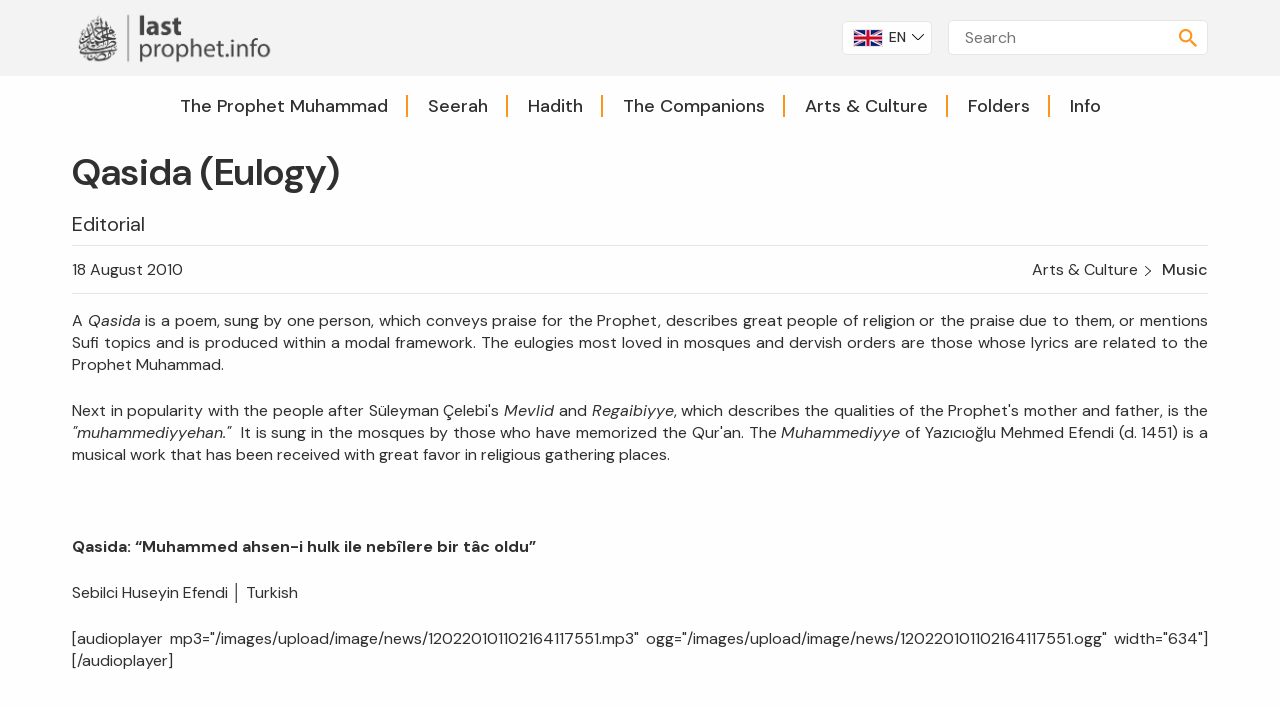

--- FILE ---
content_type: text/html; charset=UTF-8
request_url: https://www.lastprophet.info/qasida-eulogy
body_size: 4512
content:
<!doctype html>
<html lang="en">

<head>
	<meta charset="utf-8" />
	<meta http-equiv="X-UA-Compatible" content="IE=edge" />
	<meta name="viewport" content="width=device-width, maximum-scale=5, initial-scale=1, shrink-to-fit=no">
	
<title>Qasida (Eulogy) &bull; Last Prophet</title>
<meta name="title" content="Qasida (Eulogy) &bull; Last Prophet" />
<meta name="description" content="	A Qasida is a poem, sung by one person, which conveys praise for the Prophet, describes great people of religion or the praise due to them, or mentions Sufi to..." />
<link rel='dns-prefetch' href='//youtube.com' />
<link rel='dns-prefetch' href='//fonts.googleapis.com' />
<link rel="preconnect" href="https://www.youtube.com">
<link rel="preconnect" href="https://fonts.googleapis.com">
<link rel="preconnect" href="https://fonts.gstatic.com" crossorigin>

	<link rel="stylesheet" href="/assets/cache/1733163566.css" media="all" />


<link rel="shortcut icon" type="image/x-icon" href="/assets/images/favicon/favicon.ico" />
<link rel="icon" type="image/x-icon" href="/assets/images/favicon/favicon.ico" />
<link rel="apple-touch-icon" sizes="57x57" href="/assets/images/favicon/apple-icon-57x57.png">
<link rel="apple-touch-icon" sizes="60x60" href="/assets/images/favicon/apple-icon-60x60.png">
<link rel="apple-touch-icon" sizes="72x72" href="/assets/images/favicon/apple-icon-72x72.png">
<link rel="apple-touch-icon" sizes="76x76" href="/assets/images/favicon/apple-icon-76x76.png">
<link rel="apple-touch-icon" sizes="114x114" href="/assets/images/favicon/apple-icon-114x114.png">
<link rel="apple-touch-icon" sizes="120x120" href="/assets/images/favicon/apple-icon-120x120.png">
<link rel="apple-touch-icon" sizes="144x144" href="/assets/images/favicon/apple-icon-144x144.png">
<link rel="apple-touch-icon" sizes="152x152" href="/assets/images/favicon/apple-icon-152x152.png">
<link rel="apple-touch-icon" sizes="180x180" href="/assets/images/favicon/apple-icon-180x180.png">
<link rel="icon" type="image/png" sizes="192x192" href="/assets/images/favicon/android-icon-192x192.png">
<link rel="icon" type="image/png" sizes="32x32" href="/assets/images/favicon/favicon-32x32.png">
<link rel="icon" type="image/png" sizes="96x96" href="/assets/images/favicon/favicon-96x96.png">
<link rel="icon" type="image/png" sizes="16x16" href="/assets/images/favicon/favicon-16x16.png">
<link rel="manifest" href="/assets/images/favicon/manifest.json">
<meta name="msapplication-TileColor" content="#ffffff">
<meta name="msapplication-TileImage" content="/assets/images/favicon/ms-icon-144x144.png">
<meta name="theme-color" content="#ffffff">

<meta property="twitter:card" content="summary">
<meta property="twitter:description" content="	A Qasida is a poem, sung by one person, which conveys praise for the Prophet, describes great people of religion or the praise due to them, or mentions Sufi to...">
<meta property="twitter:domain" content="www.lastprophet.info">
<meta property="twitter:url" content="https://www.lastprophet.info/qasida-eulogy">
<meta property="twitter:title" content="Qasida (Eulogy) &bull; Last Prophet">
<meta property="twitter:image" content="https://www.lastprophet.info/assets/images/info-logo.png">
<meta property="og:site_name" content="Last Prophet">
<meta property="og:locale" content="tr_TR">
<meta property="og:image" content="https://www.lastprophet.info/assets/images/info-logo.png">
<meta property="og:title" content="Qasida (Eulogy) &bull; Last Prophet">
<meta property="og:description" content="	A Qasida is a poem, sung by one person, which conveys praise for the Prophet, describes great people of religion or the praise due to them, or mentions Sufi to...">
<meta property="og:url" content="https://www.lastprophet.info/qasida-eulogy"></head>

<body class="listpage">
	<header class="container-fluid">
		<div class="fullsize highlight">
			<div class="container">
				<div class="top row middle-xs">
					<div class="logo col-xs-6 col-sm-4 col-md-4 col-lg-3 first-sm">
						<h1>
															<a href="/">
									<img src="/files/upload/images/Ingilizce.png" alt="Last Prophet Logo" width="100%" height="auto" />
									<span>Last Prophet</span>
								</a>
													</h1>
					</div>
											<div class="lng col-lg col-md col-sm col-xs last-sm">
							<div class="langs">
								<ul class="row start-xs middle-xs border">
																			<li class="col-xs-12 first-xs middle-xs">
											<a href="https://www.lastprophet.info" rel="external">
												<img class="border" src="/t/?src=%2Ffiles%2Fsites%2Fimg%2Funited-kingdom-flag-icon-32.png&amp;w=64&amp;h=36&amp;zc=1" width="32" height="auto" alt="EN" />
												<span>EN</span>
											</a>
										</li>
																			<li class="col-xs-12 ">
											<a href="https://www.derletzteprophet.info/" rel="external">
												<img class="border" src="/t/?src=%2Ffiles%2Fsites%2Fimg%2Fgermany-flag-icon-32.png&amp;w=64&amp;h=36&amp;zc=1" width="32" height="auto" alt="DE" />
												<span>DE</span>
											</a>
										</li>
																			<li class="col-xs-12 ">
											<a href="https://www.posledniyprorok.info" rel="external">
												<img class="border" src="/t/?src=%2Ffiles%2Fsites%2Fimg%2Frussia-flag-icon-32.png&amp;w=64&amp;h=36&amp;zc=1" width="32" height="auto" alt="RU" />
												<span>RU</span>
											</a>
										</li>
																			<li class="col-xs-12 ">
											<a href="https://www.ledernierprophete.info" rel="external">
												<img class="border" src="/t/?src=%2Ffiles%2Fsites%2Fimg%2Ffrance-flag-icon-32.png&amp;w=64&amp;h=36&amp;zc=1" width="32" height="auto" alt="FR" />
												<span>FR</span>
											</a>
										</li>
																			<li class="col-xs-12 ">
											<a href="https://sonpeygamber.info/" rel="external">
												<img class="border" src="/t/?src=%2Ffiles%2Fsites%2Fimg%2Ftr-flag.png&amp;w=64&amp;h=36&amp;zc=1" width="32" height="auto" alt="TR" />
												<span>TR</span>
											</a>
										</li>
																	</ul>
							</div>
						</div>
										<div class="menutoggle col-xs-2 col-sm-1 last-sm">
						<svg>
							<use xlink:href="/assets/images/svg/svg.svg#menu"></use>
						</svg>
					</div>
					<div class="col-xs-12 col-sm-5 col-md-4 col-lg-3 first-sm last-md">
						<div class="search border middle-xs col-xs-12">
							<input class="searchBox" maxlength="50" type="search" placeholder="Search" name="q" autocomplete="off" value="">
							<svg class="special">
								<use xlink:href="/assets/images/svg/svg.svg#search"></use>
							</svg>
							<div class="results">
								<div class="showResults highlight">
								</div>
							</div>
						</div>
					</div>
				</div>
			</div>
		</div>
		<div class="row bottom">
			<div class="col-xs col-sm col-md col-lg">
				<div class="container">
					    <ul class="navigation row middle-xs center-xs" data-lang="Back">
                    <li class="primer hover ">
                <div class="navItem subPageTrue">
                    <a class="hover" href="#" title="The Prophet Muhammad">
                        The Prophet Muhammad                    </a>
                </div>
                                    <div class="subMenu start-xs col-xs col-sm col-md col-lg">
                        <div class="bgDefaults highlight catMenu">
                            <div class="row">
                                <div class="left col-xs col-sm col-md col-lg">
                                    <div class="row">
                                                                                    <div class="col-xs-12 col-sm-12 col-md-6 col-lg-6">
                                                <div class="link hover">
                                                    <a href="/category/the-prophet-muhammad/the-person">
                                                        The Person                                                    </a>
                                                </div>
                                            </div>
                                                                                    <div class="col-xs-12 col-sm-12 col-md-6 col-lg-6">
                                                <div class="link hover">
                                                    <a href="/category/the-prophet-muhammad/social-life">
                                                        Social Life                                                    </a>
                                                </div>
                                            </div>
                                                                                    <div class="col-xs-12 col-sm-12 col-md-6 col-lg-6">
                                                <div class="link hover">
                                                    <a href="/category/the-prophet-muhammad/prophethood">
                                                        Prophethood                                                    </a>
                                                </div>
                                            </div>
                                                                                    <div class="col-xs-12 col-sm-12 col-md-6 col-lg-6">
                                                <div class="link hover">
                                                    <a href="/category/the-prophet-muhammad/daily-life-on-the-track-of-the-prophet">
                                                        Daily Life on the Track of the Prophet                                                    </a>
                                                </div>
                                            </div>
                                                                                    <div class="col-xs-12 col-sm-12 col-md-6 col-lg-6">
                                                <div class="link hover">
                                                    <a href="/category/the-prophet-muhammad/sunnah">
                                                        Sunnah                                                    </a>
                                                </div>
                                            </div>
                                                                            </div>
                                </div>
                                                                    <div class="right col-xs-12 col-sm-12 col-md-3 col-lg-3 hideSM">
                                        <div class="subArticle">
                                            <div class="image">
                                                <a href="/reminders-from-muharram" title="Reminders From Muharram">
                                                    <img src="/t/?src=%2Ffiles%2Farticles%2Fimg%2F45kj6h.jpg&amp;w=300&amp;h=115&amp;zc=1" width="300" height="auto" alt="Reminders From Muharram" />
                                                </a>
                                            </div>
                                            <div class="title">
                                                <a href="/reminders-from-muharram" title="Reminders From Muharram">
                                                    Reminders From Muharram                                                </a>
                                            </div>
                                        </div>
                                    </div>
                                                            </div>
                        </div>
                    </div>
                            </li>
                    <li class="primer hover ">
                <div class="navItem subPageTrue">
                    <a class="hover" href="#" title="Seerah">
                        Seerah                    </a>
                </div>
                                    <div class="subMenu start-xs col-xs col-sm col-md col-lg">
                        <div class="bgDefaults highlight catMenu">
                            <div class="row">
                                <div class="left col-xs col-sm col-md col-lg">
                                    <div class="row">
                                                                                    <div class="col-xs-12 col-sm-12 col-md-6 col-lg-6">
                                                <div class="link hover">
                                                    <a href="/category/seerah/seerah-life-of-the-prophet-muhammad">
                                                        Seerah (Life of the Prophet Muhammad)                                                    </a>
                                                </div>
                                            </div>
                                                                                    <div class="col-xs-12 col-sm-12 col-md-6 col-lg-6">
                                                <div class="link hover">
                                                    <a href="/category/seerah/seerah-in-chronology">
                                                        Seerah in Chronology                                                    </a>
                                                </div>
                                            </div>
                                                                                    <div class="col-xs-12 col-sm-12 col-md-6 col-lg-6">
                                                <div class="link hover">
                                                    <a href="/category/seerah/seerah-studies">
                                                        Seerah Studies                                                    </a>
                                                </div>
                                            </div>
                                                                                    <div class="col-xs-12 col-sm-12 col-md-6 col-lg-6">
                                                <div class="link hover">
                                                    <a href="/category/seerah/pre-islamic-arabia">
                                                        Pre-Islamic Arabia                                                    </a>
                                                </div>
                                            </div>
                                                                            </div>
                                </div>
                                                                    <div class="right col-xs-12 col-sm-12 col-md-3 col-lg-3 hideSM">
                                        <div class="subArticle">
                                            <div class="image">
                                                <a href="/the-importance-of-the-science-of-sirah" title="The Importance of the Science of Sirah">
                                                    <img src="/t/?src=%2Ffiles%2Farticles%2Fimg%2Fbook-856151_1280.jpg&amp;w=300&amp;h=115&amp;zc=1" width="300" height="auto" alt="The Importance of the Science of Sirah" />
                                                </a>
                                            </div>
                                            <div class="title">
                                                <a href="/the-importance-of-the-science-of-sirah" title="The Importance of the Science of Sirah">
                                                    The Importance of the Science of Sirah                                                </a>
                                            </div>
                                        </div>
                                    </div>
                                                            </div>
                        </div>
                    </div>
                            </li>
                    <li class="primer hover ">
                <div class="navItem subPageTrue">
                    <a class="hover" href="#" title="Hadith">
                        Hadith                    </a>
                </div>
                                    <div class="subMenu start-xs col-xs col-sm col-md col-lg">
                        <div class="bgDefaults highlight catMenu">
                            <div class="row">
                                <div class="left col-xs col-sm col-md col-lg">
                                    <div class="row">
                                                                                    <div class="col-xs-12 col-sm-12 col-md-6 col-lg-6">
                                                <div class="link hover">
                                                    <a href="/category/hadith/contemporary-issues-in-hadith-research">
                                                        Contemporary Issues in Hadith Research                                                    </a>
                                                </div>
                                            </div>
                                                                                    <div class="col-xs-12 col-sm-12 col-md-6 col-lg-6">
                                                <div class="link hover">
                                                    <a href="/category/hadith/hadith-sciences">
                                                        Hadith Sciences                                                    </a>
                                                </div>
                                            </div>
                                                                                    <div class="col-xs-12 col-sm-12 col-md-6 col-lg-6">
                                                <div class="link hover">
                                                    <a href="/category/hadith/hadith-discussions">
                                                        Hadith Discussions                                                    </a>
                                                </div>
                                            </div>
                                                                                    <div class="col-xs-12 col-sm-12 col-md-6 col-lg-6">
                                                <div class="link hover">
                                                    <a href="/category/hadith/one-hadith-one-comment">
                                                        One Hadith One Comment                                                    </a>
                                                </div>
                                            </div>
                                                                                    <div class="col-xs-12 col-sm-12 col-md-6 col-lg-6">
                                                <div class="link hover">
                                                    <a href="/category/hadith/forty-hadith">
                                                        Forty Hadith                                                    </a>
                                                </div>
                                            </div>
                                                                            </div>
                                </div>
                                                                    <div class="right col-xs-12 col-sm-12 col-md-3 col-lg-3 hideSM">
                                        <div class="subArticle">
                                            <div class="image">
                                                <a href="/contemporary-issues-in-hadith-research-6-does-the-companions-sta" title="CIHR 6: Does the Companions' statement, &quot;The Qur'an is sufficient for us,&quot; mean that they did not accept sunnah as source of information?">
                                                    <img src="/t/?src=%2Ffiles%2Farticles%2Fimg%2Fcontemporary.webp&amp;w=300&amp;h=115&amp;zc=1" width="300" height="auto" alt="CIHR 6: Does the Companions' statement, "The Qur'an is sufficient for us," mean that they did not accept sunnah as source of information?" />
                                                </a>
                                            </div>
                                            <div class="title">
                                                <a href="/contemporary-issues-in-hadith-research-6-does-the-companions-sta" title="CIHR 6: Does the Companions' statement, &quot;The Qur'an is sufficient for us,&quot; mean that they did not accept sunnah as source of information?">
                                                    CIHR 6: Does the Companions' statement, &quot;The Qur'an is sufficient for us,&quot; mean that they did not accept sunnah as source of information?                                                </a>
                                            </div>
                                        </div>
                                    </div>
                                                            </div>
                        </div>
                    </div>
                            </li>
                    <li class="primer hover ">
                <div class="navItem subPageTrue">
                    <a class="hover" href="#" title="The Companions">
                        The Companions                    </a>
                </div>
                                    <div class="subMenu start-xs col-xs col-sm col-md col-lg">
                        <div class="bgDefaults highlight catMenu">
                            <div class="row">
                                <div class="left col-xs col-sm col-md col-lg">
                                    <div class="row">
                                                                                    <div class="col-xs-12 col-sm-12 col-md-6 col-lg-6">
                                                <div class="link hover">
                                                    <a href="/category/the-companions-1/the-companions">
                                                        The Companions                                                    </a>
                                                </div>
                                            </div>
                                                                                    <div class="col-xs-12 col-sm-12 col-md-6 col-lg-6">
                                                <div class="link hover">
                                                    <a href="/category/the-companions-1/the-prophets-wives">
                                                        The Prophet's Wives                                                    </a>
                                                </div>
                                            </div>
                                                                                    <div class="col-xs-12 col-sm-12 col-md-6 col-lg-6">
                                                <div class="link hover">
                                                    <a href="/category/the-companions-1/the-prophets-household">
                                                        The Prophet's Household                                                    </a>
                                                </div>
                                            </div>
                                                                                    <div class="col-xs-12 col-sm-12 col-md-6 col-lg-6">
                                                <div class="link hover">
                                                    <a href="/category/the-companions-1/those-promised-paradise-ashara-mubashara">
                                                        Those Promised Paradise (Ashara Mubashara)                                                    </a>
                                                </div>
                                            </div>
                                                                            </div>
                                </div>
                                                                    <div class="right col-xs-12 col-sm-12 col-md-3 col-lg-3 hideSM">
                                        <div class="subArticle">
                                            <div class="image">
                                                <a href="/husayn-1" title="Hussein">
                                                    <img src="/t/?src=%2Ffiles%2Farticles%2Fimg%2Fhu%CC%88seyin+ayasofya.jpg&amp;w=300&amp;h=115&amp;zc=1" width="300" height="auto" alt="Hussein" />
                                                </a>
                                            </div>
                                            <div class="title">
                                                <a href="/husayn-1" title="Hussein">
                                                    Hussein                                                </a>
                                            </div>
                                        </div>
                                    </div>
                                                            </div>
                        </div>
                    </div>
                            </li>
                    <li class="primer hover ">
                <div class="navItem subPageTrue">
                    <a class="hover" href="#" title="Arts &amp; Culture">
                        Arts &amp; Culture                    </a>
                </div>
                                    <div class="subMenu start-xs col-xs col-sm col-md col-lg">
                        <div class="bgDefaults highlight catMenu">
                            <div class="row">
                                <div class="left col-xs col-sm col-md col-lg">
                                    <div class="row">
                                                                                    <div class="col-xs-12 col-sm-12 col-md-6 col-lg-6">
                                                <div class="link hover">
                                                    <a href="/category/arts-culture/history">
                                                        History                                                    </a>
                                                </div>
                                            </div>
                                                                                    <div class="col-xs-12 col-sm-12 col-md-6 col-lg-6">
                                                <div class="link hover">
                                                    <a href="/category/arts-culture/litterature">
                                                        Literature                                                    </a>
                                                </div>
                                            </div>
                                                                                    <div class="col-xs-12 col-sm-12 col-md-6 col-lg-6">
                                                <div class="link hover">
                                                    <a href="/category/arts-culture/poetry">
                                                        Poetry                                                    </a>
                                                </div>
                                            </div>
                                                                                    <div class="col-xs-12 col-sm-12 col-md-6 col-lg-6">
                                                <div class="link hover">
                                                    <a href="/category/arts-culture/arts">
                                                        Arts                                                    </a>
                                                </div>
                                            </div>
                                                                                    <div class="col-xs-12 col-sm-12 col-md-6 col-lg-6">
                                                <div class="link hover">
                                                    <a href="/category/arts-culture/architecture">
                                                        Architecture                                                    </a>
                                                </div>
                                            </div>
                                                                                    <div class="col-xs-12 col-sm-12 col-md-6 col-lg-6">
                                                <div class="link hover">
                                                    <a href="/category/arts-culture/music">
                                                        Music                                                    </a>
                                                </div>
                                            </div>
                                                                                    <div class="col-xs-12 col-sm-12 col-md-6 col-lg-6">
                                                <div class="link hover">
                                                    <a href="/category/arts-culture/cinema">
                                                        Cinema                                                    </a>
                                                </div>
                                            </div>
                                                                                    <div class="col-xs-12 col-sm-12 col-md-6 col-lg-6">
                                                <div class="link hover">
                                                    <a href="/category/arts-culture/sufism">
                                                        Sufism                                                    </a>
                                                </div>
                                            </div>
                                                                            </div>
                                </div>
                                                                    <div class="right col-xs-12 col-sm-12 col-md-3 col-lg-3 hideSM">
                                        <div class="subArticle">
                                            <div class="image">
                                                <a href="/hui-legends-of-the-companions-of-the-prophet" title="Hui Legends of The Companions of the Prophet">
                                                    <img src="/t/?src=%2Ffiles%2Farticles%2Fimg%2Fhui+flag.jpg&amp;w=300&amp;h=115&amp;zc=1" width="300" height="auto" alt="Hui Legends of The Companions of the Prophet" />
                                                </a>
                                            </div>
                                            <div class="title">
                                                <a href="/hui-legends-of-the-companions-of-the-prophet" title="Hui Legends of The Companions of the Prophet">
                                                    Hui Legends of The Companions of the Prophet                                                </a>
                                            </div>
                                        </div>
                                    </div>
                                                            </div>
                        </div>
                    </div>
                            </li>
                    <li class="primer hover ">
                <div class="navItem subPageTrue">
                    <a class="hover" href="#" title="Folders">
                        Folders                    </a>
                </div>
                                    <div class="subMenu start-xs col-xs col-sm col-md col-lg">
                        <div class="bgDefaults highlight catMenu">
                            <div class="row">
                                <div class="left col-xs col-sm col-md col-lg">
                                    <div class="row">
                                                                                    <div class="col-xs-12 col-sm-12 col-md-6 col-lg-6">
                                                <div class="link hover">
                                                    <a href="/category/folders/the-holy-quran">
                                                        Qur'an Recitation                                                    </a>
                                                </div>
                                            </div>
                                                                                    <div class="col-xs-12 col-sm-12 col-md-6 col-lg-6">
                                                <div class="link hover">
                                                    <a href="/category/folders/call-to-prayer">
                                                        Call to Prayer                                                    </a>
                                                </div>
                                            </div>
                                                                                    <div class="col-xs-12 col-sm-12 col-md-6 col-lg-6">
                                                <div class="link hover">
                                                    <a href="/category/folders/ramadan">
                                                        Ramadan                                                    </a>
                                                </div>
                                            </div>
                                                                                    <div class="col-xs-12 col-sm-12 col-md-6 col-lg-6">
                                                <div class="link hover">
                                                    <a href="/category/folders/ramadan-diaries">
                                                        Ramadan Diaries                                                    </a>
                                                </div>
                                            </div>
                                                                                    <div class="col-xs-12 col-sm-12 col-md-6 col-lg-6">
                                                <div class="link hover">
                                                    <a href="/category/folders/pilgrimage">
                                                        Pilgrimage                                                    </a>
                                                </div>
                                            </div>
                                                                                    <div class="col-xs-12 col-sm-12 col-md-6 col-lg-6">
                                                <div class="link hover">
                                                    <a href="/category/folders/mawlid">
                                                        Mawlid                                                    </a>
                                                </div>
                                            </div>
                                                                                    <div class="col-xs-12 col-sm-12 col-md-6 col-lg-6">
                                                <div class="link hover">
                                                    <a href="/category/folders/friday-sermons">
                                                        Friday Sermons                                                    </a>
                                                </div>
                                            </div>
                                                                                    <div class="col-xs-12 col-sm-12 col-md-6 col-lg-6">
                                                <div class="link hover">
                                                    <a href="/category/folders/conversions">
                                                        Conversions                                                    </a>
                                                </div>
                                            </div>
                                                                            </div>
                                </div>
                                                                    <div class="right col-xs-12 col-sm-12 col-md-3 col-lg-3 hideSM">
                                        <div class="subArticle">
                                            <div class="image">
                                                <a href="/why-hajj" title="Why Hajj?">
                                                    <img src="/t/?src=%2Ffiles%2Farticles%2Fimg%2Fkaaba-2217859_1280.jpg&amp;w=300&amp;h=115&amp;zc=1" width="300" height="auto" alt="Why Hajj?" />
                                                </a>
                                            </div>
                                            <div class="title">
                                                <a href="/why-hajj" title="Why Hajj?">
                                                    Why Hajj?                                                </a>
                                            </div>
                                        </div>
                                    </div>
                                                            </div>
                        </div>
                    </div>
                            </li>
                    <li class="primer hover ">
                <div class="navItem subPageTrue">
                    <a class="hover" href="#" title="Info">
                        Info                    </a>
                </div>
                                    <div class="subMenu start-xs col-xs col-sm col-md col-lg">
                        <div class="bgDefaults highlight catMenu">
                            <div class="row">
                                <div class="left col-xs col-sm col-md col-lg">
                                    <div class="row">
                                                                                    <div class="col-xs-12 col-sm-12 col-md-6 col-lg-6">
                                                <div class="link hover">
                                                    <a href="/category/lastprophet-info/news">
                                                        News                                                    </a>
                                                </div>
                                            </div>
                                                                                    <div class="col-xs-12 col-sm-12 col-md-6 col-lg-6">
                                                <div class="link hover">
                                                    <a href="/category/lastprophet-info/interviews">
                                                        Interviews                                                    </a>
                                                </div>
                                            </div>
                                                                                    <div class="col-xs-12 col-sm-12 col-md-6 col-lg-6">
                                                <div class="link hover">
                                                    <a href="/category/lastprophet-info/bookshelf">
                                                        Bookshelf                                                    </a>
                                                </div>
                                            </div>
                                                                                    <div class="col-xs-12 col-sm-12 col-md-6 col-lg-6">
                                                <div class="link hover">
                                                    <a href="/category/lastprophet-info/articles">
                                                        Articles                                                    </a>
                                                </div>
                                            </div>
                                                                                    <div class="col-xs-12 col-sm-12 col-md-6 col-lg-6">
                                                <div class="link hover">
                                                    <a href="/category/lastprophet-info/the-prophet-muhammad-saw">
                                                        The Prophet Muhammad (saw)                                                    </a>
                                                </div>
                                            </div>
                                                                                    <div class="col-xs-12 col-sm-12 col-md-6 col-lg-6">
                                                <div class="link hover">
                                                    <a href="/category/lastprophet-info/others">
                                                        Others                                                    </a>
                                                </div>
                                            </div>
                                                                                    <div class="col-xs-12 col-sm-12 col-md-6 col-lg-6">
                                                <div class="link hover">
                                                    <a href="/category/lastprophet-info/internet">
                                                        Internet                                                    </a>
                                                </div>
                                            </div>
                                                                            </div>
                                </div>
                                                                    <div class="right col-xs-12 col-sm-12 col-md-3 col-lg-3 hideSM">
                                        <div class="subArticle">
                                            <div class="image">
                                                <a href="/sharing-the-seerah-a-conversation-with-assad-koshul" title="Sharing the Seerah: A Conversation with Assad Koshul">
                                                    <img src="/t/?src=%2Ffiles%2Farticles%2Fimg%2Fscreenshot+2025-07-19+at+03.05.33.png&amp;w=300&amp;h=115&amp;zc=1" width="300" height="auto" alt="Sharing the Seerah: A Conversation with Assad Koshul" />
                                                </a>
                                            </div>
                                            <div class="title">
                                                <a href="/sharing-the-seerah-a-conversation-with-assad-koshul" title="Sharing the Seerah: A Conversation with Assad Koshul">
                                                    Sharing the Seerah: A Conversation with Assad Koshul                                                </a>
                                            </div>
                                        </div>
                                    </div>
                                                            </div>
                        </div>
                    </div>
                            </li>
            </ul>
				</div>
			</div>
		</div>
	</header>

	<div class="container-fluid main listpage">
		
<div class="listpage">
	<div class="container">
		<div class="row">
			<div class="col-lg-12 col-md-12 col-sm-12 col-xs-12">
								<div class="articles">
											<div class="row article single section">
							<div class="col-xs-12 col-sm-12 col-md-12 col-lg-12">
																									<div class="content-title bold">
										<h2>Qasida (Eulogy)</h2>
									</div>
									<div class="author line">
										<a href="/author/editorial/1">
											<h3>Editorial</h3>
										</a>
									</div>
															</div>
							<div class="col-xs-12 col-sm-12 col-md-12 col-lg-12">
								<div class="borderT borderB line">
									<div class="row between-xs middle-xs">
										<div class="timestamp col-xs-12 col-sm-12 col-md-12 col-lg-6">
											18 August 2010										</div>
										<div class="col-xs-12 col-sm-12 col-md-12 col-lg-6 end-xs">
												<div class="row pagemap middle-xs end-xs">
		<div class="col-lg col-md col-sm col-xs">
			<ul>
																		<li><a href="/category/arts-culture">Arts &amp; Culture</a></li>
														<li><a href="/category/arts-culture/music">Music</a></li>
							</ul>
		</div>
	</div>
										</div>
									</div>
								</div>
							</div>
							<div class="col-xs-12 col-sm-12 col-md-12 col-lg-12">
								<div class="row">
									<div class="content col-xs col-sm col-md col-lg">
										<p>	A <i>Qasida</i><b> </b>is a poem, sung by one person, which conveys praise for the Prophet, describes great people of religion or the praise due to them, or mentions Sufi topics and is produced within a modal framework. The eulogies most loved in mosques and dervish orders are those whose lyrics are related to the Prophet Muhammad.</p><p>	Next in popularity with the people after Süleyman Çelebi's <i>Mevlid </i>and <i>Regaibiyye</i>, which describes the qualities of the Prophet's mother and father, is the <i>"muhammediyyehan."</i>  It is sung in the mosques by those who have memorized the Qur'an. The <i>Muhammediyye</i> of Yazıcıoğlu Mehmed Efendi (d. 1451) is a musical work that has been received with great favor in religious gathering places.</p><p>	 </p><p>	<strong>Qasida: “Muhammed ahsen-i hulk ile nebîlere bir tâc oldu”</strong></p><p>	Sebilci Huseyin Efendi │ Turkish</p><p>	[audioplayer mp3="/images/upload/image/news/120220101102164117551.mp3" ogg="/images/upload/image/news/120220101102164117551.ogg" width="634"][/audioplayer]</p><p>	 </p><p>	<strong>Qasida: “Rasûl-i müctebâ ayn-i derde devâsın sen”</strong></p><p>	Sebilci Huseyin Efendi │ Turkish</p><p>	[audioplayer mp3="/images/upload/image/news/120220101104334113556.mp3" ogg="/images/upload/image/news/120220101104334113556.ogg" width="634"][/audioplayer]</p><p>	 </p><p>	<strong>Qasida: “Şâfî-i rûz-i cezâ eşref-i sermed geldi”</strong></p><p>	Sebilci Huseyin Efendi │ Turkish</p><p>	[audioplayer mp3="/images/upload/image/news/120220101107084113766.mp3" ogg="/images/upload/image/news/120220101107084113766.ogg" width="634"][/audioplayer]</p><p>	 </p><p>	 </p>									</div>
																	</div>
							</div>
						</div>
									</div>
			</div>
		</div>
	</div>
</div>		<div class="connections fullsize"></div>	</div>

	<footer class="container-fluid">
		<div class="container">
			<div class="row top-xs between-xs start-sm middle-xs">
				<div class="col-xs-12 col-sm col-md-3 col-lg-3 top">
					<div class="row middle-xs">
													<div class="logo col-xs-12 col-sm-12 col-md-12 col-lg-12">
								<a href="https://meridyendernegi.org" rel="external">
									<img src="/files/upload/images/Ingilizce-Beyaz.png" alt="Last Prophet" width="100%" height="auto" />
								</a>
							</div>
											</div>
				</div>
									<div class="footernav col-xs-12 col-sm-12 col-md col-lg hideSM">
						<ul class="nav list">
															<li><strong class="special">.</strong>
									<a href="/video-gallery" title="Video Gallery">
										<h4>Video Gallery</h4>
									</a>
								</li>
															<li><strong class="special">.</strong>
									<a href="/photo-gallery" title="Photo Gallery">
										<h4>Photo Gallery</h4>
									</a>
								</li>
															<li><strong class="special">.</strong>
									<a href="/home" title="Home">
										<h4>Home</h4>
									</a>
								</li>
															<li><strong class="special">.</strong>
									<a href="/contact" title="Contact">
										<h4>Contact</h4>
									</a>
								</li>
															<li><strong class="special">.</strong>
									<a href="/category/internet" title="Internet">
										<h4>Internet</h4>
									</a>
								</li>
													</ul>
					</div>
								<div class="social col-lg-2 col-md-2 col-sm-4 col-xs-12 last-xs">
					<div class="col-lg-12 col-md-12 col-sm-12 col-xs-6">
						<ul class="row between-xs middle-xs">
																																																</ul>
					</div>
				</div>
			</div>
		</div>
		<div class="row center-xs copyright">
			<span><a href="https://meridyendernegi.org" rel="external">Meridyen Derneği</a> © 2026 </span><span class="hideXS">|</span><span>Design & Application: <a href="https://laikasoftware.com" rel="external">LaikaSoftware</a></span>
		</div>
	</footer>

	    <script type="text/javascript" src="/assets/cache/1733163566.js"></script>


	
	<div class="up bgSpecial row center-xs middle-xs">
		<svg>
			<use xlink:href="/assets/images/svg/svg.svg#arrow"></use>
		</svg>
	</div>

	<div class=" alert">
		<div class="title"></div>
		<div class="msg"></div>
		<div class="icon">
			<svg class="success">
				<use xlink:href="/assets/images/svg/svg.svg#check"></use>
			</svg>
			<svg class="error">
				<use xlink:href="/assets/images/svg/svg.svg#plus"></use>
			</svg>
			<svg class="warning">
				<use xlink:href="/assets/images/svg/svg.svg#info"></use>
			</svg>
		</div>
	</div>
</body>

</html>

--- FILE ---
content_type: text/css
request_url: https://www.lastprophet.info/assets/cache/1733163566.css
body_size: 13998
content:
@import url(https://fonts.googleapis.com/css2?family=DM+Sans:ital,opsz,wght@0,9..40,100..1000;1,9..40,100..1000&display=swap);.container-fluid{margin-right:auto;margin-left:auto;padding-right:1rem;padding-left:1rem}.row{box-sizing:border-box;display:-ms-flexbox;display:-webkit-box;display:flex;-ms-flex:0 1 auto;-webkit-box-flex:0;flex:0 1 auto;-ms-flex-direction:row;-webkit-box-orient:horizontal;-webkit-box-direction:normal;flex-direction:row;-ms-flex-wrap:wrap;flex-wrap:wrap;margin-right:-1rem;margin-left:-1rem}.row.reverse{-ms-flex-direction:row-reverse;-webkit-box-orient:horizontal;-webkit-box-direction:reverse;flex-direction:row-reverse}.col.reverse{-ms-flex-direction:column-reverse;-webkit-box-orient:vertical;-webkit-box-direction:reverse;flex-direction:column-reverse}.col-xs,.col-xs-1,.col-xs-2,.col-xs-3,.col-xs-4,.col-xs-5,.col-xs-6,.col-xs-7,.col-xs-8,.col-xs-9,.col-xs-10,.col-xs-11,.col-xs-12{box-sizing:border-box;-ms-flex:0 0 auto;-webkit-box-flex:0;flex:0 0 auto;padding-right:1rem;padding-left:1rem}.col-xs{-webkit-flex-grow:1;-ms-flex-positive:1;-webkit-box-flex:1;flex-grow:1;-ms-flex-preferred-size:0;flex-basis:0%;max-width:100%}.col-xs-1{-ms-flex-preferred-size:8.333%;flex-basis:8.333%;max-width:8.333%}.col-xs-2{-ms-flex-preferred-size:16.667%;flex-basis:16.667%;max-width:16.667%}.col-xs-3{-ms-flex-preferred-size:25%;flex-basis:25%;max-width:25%}.col-xs-4{-ms-flex-preferred-size:33.333%;flex-basis:33.333%;max-width:33.333%}.col-xs-5{-ms-flex-preferred-size:41.667%;flex-basis:41.667%;max-width:41.667%}.col-xs-6{-ms-flex-preferred-size:50%;flex-basis:50%;max-width:50%}.col-xs-7{-ms-flex-preferred-size:58.333%;flex-basis:58.333%;max-width:58.333%}.col-xs-8{-ms-flex-preferred-size:66.667%;flex-basis:66.667%;max-width:66.667%}.col-xs-9{-ms-flex-preferred-size:75%;flex-basis:75%;max-width:75%}.col-xs-10{-ms-flex-preferred-size:83.333%;flex-basis:83.333%;max-width:83.333%}.col-xs-11{-ms-flex-preferred-size:91.667%;flex-basis:91.667%;max-width:91.667%}.col-xs-12{-ms-flex-preferred-size:100%;flex-basis:100%;max-width:100%}.col-xs-offset-1{margin-left:8.333%}.col-xs-offset-2{margin-left:16.667%}.col-xs-offset-3{margin-left:25%}.col-xs-offset-4{margin-left:33.333%}.col-xs-offset-5{margin-left:41.667%}.col-xs-offset-6{margin-left:50%}.col-xs-offset-7{margin-left:58.333%}.col-xs-offset-8{margin-left:66.667%}.col-xs-offset-9{margin-left:75%}.col-xs-offset-10{margin-left:83.333%}.col-xs-offset-11{margin-left:91.667%}.start-xs{-ms-flex-pack:start;-webkit-box-pack:start;justify-content:flex-start;text-align:start}.center-xs{-ms-flex-pack:center;-webkit-box-pack:center;justify-content:center;text-align:center}.end-xs{-ms-flex-pack:end;-webkit-box-pack:end;justify-content:flex-end;text-align:end}.top-xs{-ms-flex-align:start;-webkit-box-align:start;align-items:flex-start}.middle-xs{-ms-flex-align:center;-webkit-box-align:center;align-items:center}.bottom-xs{-ms-flex-align:end;-webkit-box-align:end;align-items:flex-end}.around-xs{-ms-flex-pack:distribute;justify-content:space-around}.between-xs{-ms-flex-pack:justify;-webkit-box-pack:justify;justify-content:space-between}.first-xs{-ms-flex-order:-1;-webkit-box-ordinal-group:0;order:-1}.last-xs{-ms-flex-order:1;-webkit-box-ordinal-group:2;order:1}@media only screen and (min-width:48em){.container{width:46rem}.col-sm,.col-sm-1,.col-sm-2,.col-sm-3,.col-sm-4,.col-sm-5,.col-sm-6,.col-sm-7,.col-sm-8,.col-sm-9,.col-sm-10,.col-sm-11,.col-sm-12{box-sizing:border-box;-ms-flex:0 0 auto;-webkit-box-flex:0;flex:0 0 auto;padding-right:1rem;padding-left:1rem}.col-sm{-webkit-flex-grow:1;-ms-flex-positive:1;-webkit-box-flex:1;flex-grow:1;-ms-flex-preferred-size:0;flex-basis:0%;max-width:100%}.col-sm-1{-ms-flex-preferred-size:8.333%;flex-basis:8.333%;max-width:8.333%}.col-sm-2{-ms-flex-preferred-size:16.667%;flex-basis:16.667%;max-width:16.667%}.col-sm-3{-ms-flex-preferred-size:25%;flex-basis:25%;max-width:25%}.col-sm-4{-ms-flex-preferred-size:33.333%;flex-basis:33.333%;max-width:33.333%}.col-sm-5{-ms-flex-preferred-size:41.667%;flex-basis:41.667%;max-width:41.667%}.col-sm-6{-ms-flex-preferred-size:50%;flex-basis:50%;max-width:50%}.col-sm-7{-ms-flex-preferred-size:58.333%;flex-basis:58.333%;max-width:58.333%}.col-sm-8{-ms-flex-preferred-size:66.667%;flex-basis:66.667%;max-width:66.667%}.col-sm-9{-ms-flex-preferred-size:75%;flex-basis:75%;max-width:75%}.col-sm-10{-ms-flex-preferred-size:83.333%;flex-basis:83.333%;max-width:83.333%}.col-sm-11{-ms-flex-preferred-size:91.667%;flex-basis:91.667%;max-width:91.667%}.col-sm-12{-ms-flex-preferred-size:100%;flex-basis:100%;max-width:100%}.col-sm-offset-1{margin-left:8.333%}.col-sm-offset-2{margin-left:16.667%}.col-sm-offset-3{margin-left:25%}.col-sm-offset-4{margin-left:33.333%}.col-sm-offset-5{margin-left:41.667%}.col-sm-offset-6{margin-left:50%}.col-sm-offset-7{margin-left:58.333%}.col-sm-offset-8{margin-left:66.667%}.col-sm-offset-9{margin-left:75%}.col-sm-offset-10{margin-left:83.333%}.col-sm-offset-11{margin-left:91.667%}.start-sm{-ms-flex-pack:start;-webkit-box-pack:start;justify-content:flex-start;text-align:start}.center-sm{-ms-flex-pack:center;-webkit-box-pack:center;justify-content:center;text-align:center}.end-sm{-ms-flex-pack:end;-webkit-box-pack:end;justify-content:flex-end;text-align:end}.top-sm{-ms-flex-align:start;-webkit-box-align:start;align-items:flex-start}.middle-sm{-ms-flex-align:center;-webkit-box-align:center;align-items:center}.bottom-sm{-ms-flex-align:end;-webkit-box-align:end;align-items:flex-end}.around-sm{-ms-flex-pack:distribute;justify-content:space-around}.between-sm{-ms-flex-pack:justify;-webkit-box-pack:justify;justify-content:space-between}.first-sm{-ms-flex-order:-1;-webkit-box-ordinal-group:0;order:-1}.last-sm{-ms-flex-order:1;-webkit-box-ordinal-group:2;order:1}}@media only screen and (min-width:62em){.container{width:61rem}.col-md,.col-md-1,.col-md-2,.col-md-3,.col-md-4,.col-md-5,.col-md-6,.col-md-7,.col-md-8,.col-md-9,.col-md-10,.col-md-11,.col-md-12{box-sizing:border-box;-ms-flex:0 0 auto;-webkit-box-flex:0;flex:0 0 auto;padding-right:1rem;padding-left:1rem}.col-md{-webkit-flex-grow:1;-ms-flex-positive:1;-webkit-box-flex:1;flex-grow:1;-ms-flex-preferred-size:0;flex-basis:0%;max-width:100%}.col-md-1{-ms-flex-preferred-size:8.333%;flex-basis:8.333%;max-width:8.333%}.col-md-2{-ms-flex-preferred-size:16.667%;flex-basis:16.667%;max-width:16.667%}.col-md-3{-ms-flex-preferred-size:25%;flex-basis:25%;max-width:25%}.col-md-4{-ms-flex-preferred-size:33.333%;flex-basis:33.333%;max-width:33.333%}.col-md-5{-ms-flex-preferred-size:41.667%;flex-basis:41.667%;max-width:41.667%}.col-md-6{-ms-flex-preferred-size:50%;flex-basis:50%;max-width:50%}.col-md-7{-ms-flex-preferred-size:58.333%;flex-basis:58.333%;max-width:58.333%}.col-md-8{-ms-flex-preferred-size:66.667%;flex-basis:66.667%;max-width:66.667%}.col-md-9{-ms-flex-preferred-size:75%;flex-basis:75%;max-width:75%}.col-md-10{-ms-flex-preferred-size:83.333%;flex-basis:83.333%;max-width:83.333%}.col-md-11{-ms-flex-preferred-size:91.667%;flex-basis:91.667%;max-width:91.667%}.col-md-12{-ms-flex-preferred-size:100%;flex-basis:100%;max-width:100%}.col-md-offset-1{margin-left:8.333%}.col-md-offset-2{margin-left:16.667%}.col-md-offset-3{margin-left:25%}.col-md-offset-4{margin-left:33.333%}.col-md-offset-5{margin-left:41.667%}.col-md-offset-6{margin-left:50%}.col-md-offset-7{margin-left:58.333%}.col-md-offset-8{margin-left:66.667%}.col-md-offset-9{margin-left:75%}.col-md-offset-10{margin-left:83.333%}.col-md-offset-11{margin-left:91.667%}.start-md{-ms-flex-pack:start;-webkit-box-pack:start;justify-content:flex-start;text-align:start}.center-md{-ms-flex-pack:center;-webkit-box-pack:center;justify-content:center;text-align:center}.end-md{-ms-flex-pack:end;-webkit-box-pack:end;justify-content:flex-end;text-align:end}.top-md{-ms-flex-align:start;-webkit-box-align:start;align-items:flex-start}.middle-md{-ms-flex-align:center;-webkit-box-align:center;align-items:center}.bottom-md{-ms-flex-align:end;-webkit-box-align:end;align-items:flex-end}.around-md{-ms-flex-pack:distribute;justify-content:space-around}.between-md{-ms-flex-pack:justify;-webkit-box-pack:justify;justify-content:space-between}.first-md{-ms-flex-order:-1;-webkit-box-ordinal-group:0;order:-1}.last-md{-ms-flex-order:1;-webkit-box-ordinal-group:2;order:1}}@media only screen and (min-width:75em){.container{width:71rem}.col-lg,.col-lg-1,.col-lg-2,.col-lg-3,.col-lg-4,.col-lg-5,.col-lg-6,.col-lg-7,.col-lg-8,.col-lg-9,.col-lg-10,.col-lg-11,.col-lg-12{box-sizing:border-box;-ms-flex:0 0 auto;-webkit-box-flex:0;flex:0 0 auto;padding-right:1rem;padding-left:1rem}.col-lg{-webkit-flex-grow:1;-ms-flex-positive:1;-webkit-box-flex:1;flex-grow:1;-ms-flex-preferred-size:0;flex-basis:0%;max-width:100%}.col-lg-1{-ms-flex-preferred-size:8.333%;flex-basis:8.333%;max-width:8.333%}.col-lg-2{-ms-flex-preferred-size:16.667%;flex-basis:16.667%;max-width:16.667%}.col-lg-3{-ms-flex-preferred-size:25%;flex-basis:25%;max-width:25%}.col-lg-4{-ms-flex-preferred-size:33.333%;flex-basis:33.333%;max-width:33.333%}.col-lg-5{-ms-flex-preferred-size:41.667%;flex-basis:41.667%;max-width:41.667%}.col-lg-6{-ms-flex-preferred-size:50%;flex-basis:50%;max-width:50%}.col-lg-7{-ms-flex-preferred-size:58.333%;flex-basis:58.333%;max-width:58.333%}.col-lg-8{-ms-flex-preferred-size:66.667%;flex-basis:66.667%;max-width:66.667%}.col-lg-9{-ms-flex-preferred-size:75%;flex-basis:75%;max-width:75%}.col-lg-10{-ms-flex-preferred-size:83.333%;flex-basis:83.333%;max-width:83.333%}.col-lg-11{-ms-flex-preferred-size:91.667%;flex-basis:91.667%;max-width:91.667%}.col-lg-12{-ms-flex-preferred-size:100%;flex-basis:100%;max-width:100%}.col-lg-offset-1{margin-left:8.333%}.col-lg-offset-2{margin-left:16.667%}.col-lg-offset-3{margin-left:25%}.col-lg-offset-4{margin-left:33.333%}.col-lg-offset-5{margin-left:41.667%}.col-lg-offset-6{margin-left:50%}.col-lg-offset-7{margin-left:58.333%}.col-lg-offset-8{margin-left:66.667%}.col-lg-offset-9{margin-left:75%}.col-lg-offset-10{margin-left:83.333%}.col-lg-offset-11{margin-left:91.667%}.start-lg{-ms-flex-pack:start;-webkit-box-pack:start;justify-content:flex-start;text-align:start}.center-lg{-ms-flex-pack:center;-webkit-box-pack:center;justify-content:center;text-align:center}.end-lg{-ms-flex-pack:end;-webkit-box-pack:end;justify-content:flex-end;text-align:end}.top-lg{-ms-flex-align:start;-webkit-box-align:start;align-items:flex-start}.middle-lg{-ms-flex-align:center;-webkit-box-align:center;align-items:center}.bottom-lg{-ms-flex-align:end;-webkit-box-align:end;align-items:flex-end}.around-lg{-ms-flex-pack:distribute;justify-content:space-around}.between-lg{-ms-flex-pack:justify;-webkit-box-pack:justify;justify-content:space-between}.first-lg{-ms-flex-order:-1;-webkit-box-ordinal-group:0;order:-1}.last-lg{-ms-flex-order:1;-webkit-box-ordinal-group:2;order:1}}@font-face{font-family:swiper-icons;src:url('data:application/font-woff;charset=utf-8;base64, [base64]//wADZ2x5ZgAAAywAAADMAAAD2MHtryVoZWFkAAABbAAAADAAAAA2E2+eoWhoZWEAAAGcAAAAHwAAACQC9gDzaG10eAAAAigAAAAZAAAArgJkABFsb2NhAAAC0AAAAFoAAABaFQAUGG1heHAAAAG8AAAAHwAAACAAcABAbmFtZQAAA/gAAAE5AAACXvFdBwlwb3N0AAAFNAAAAGIAAACE5s74hXjaY2BkYGAAYpf5Hu/j+W2+MnAzMYDAzaX6QjD6/4//Bxj5GA8AuRwMYGkAPywL13jaY2BkYGA88P8Agx4j+/8fQDYfA1AEBWgDAIB2BOoAeNpjYGRgYNBh4GdgYgABEMnIABJzYNADCQAACWgAsQB42mNgYfzCOIGBlYGB0YcxjYGBwR1Kf2WQZGhhYGBiYGVmgAFGBiQQkOaawtDAoMBQxXjg/wEGPcYDDA4wNUA2CCgwsAAAO4EL6gAAeNpj2M0gyAACqxgGNWBkZ2D4/wMA+xkDdgAAAHjaY2BgYGaAYBkGRgYQiAHyGMF8FgYHIM3DwMHABGQrMOgyWDLEM1T9/w8UBfEMgLzE////P/5//f/V/xv+r4eaAAeMbAxwIUYmIMHEgKYAYjUcsDAwsLKxc3BycfPw8jEQA/[base64]/uznmfPFBNODM2K7MTQ45YEAZqGP81AmGGcF3iPqOop0r1SPTaTbVkfUe4HXj97wYE+yNwWYxwWu4v1ugWHgo3S1XdZEVqWM7ET0cfnLGxWfkgR42o2PvWrDMBSFj/IHLaF0zKjRgdiVMwScNRAoWUoH78Y2icB/yIY09An6AH2Bdu/UB+yxopYshQiEvnvu0dURgDt8QeC8PDw7Fpji3fEA4z/PEJ6YOB5hKh4dj3EvXhxPqH/SKUY3rJ7srZ4FZnh1PMAtPhwP6fl2PMJMPDgeQ4rY8YT6Gzao0eAEA409DuggmTnFnOcSCiEiLMgxCiTI6Cq5DZUd3Qmp10vO0LaLTd2cjN4fOumlc7lUYbSQcZFkutRG7g6JKZKy0RmdLY680CDnEJ+UMkpFFe1RN7nxdVpXrC4aTtnaurOnYercZg2YVmLN/d/gczfEimrE/fs/bOuq29Zmn8tloORaXgZgGa78yO9/cnXm2BpaGvq25Dv9S4E9+5SIc9PqupJKhYFSSl47+Qcr1mYNAAAAeNptw0cKwkAAAMDZJA8Q7OUJvkLsPfZ6zFVERPy8qHh2YER+3i/BP83vIBLLySsoKimrqKqpa2hp6+jq6RsYGhmbmJqZSy0sraxtbO3sHRydnEMU4uR6yx7JJXveP7WrDycAAAAAAAH//wACeNpjYGRgYOABYhkgZgJCZgZNBkYGLQZtIJsFLMYAAAw3ALgAeNolizEKgDAQBCchRbC2sFER0YD6qVQiBCv/H9ezGI6Z5XBAw8CBK/m5iQQVauVbXLnOrMZv2oLdKFa8Pjuru2hJzGabmOSLzNMzvutpB3N42mNgZGBg4GKQYzBhYMxJLMlj4GBgAYow/P/PAJJhLM6sSoWKfWCAAwDAjgbRAAB42mNgYGBkAIIbCZo5IPrmUn0hGA0AO8EFTQAA');font-weight:400;font-style:normal}:root{--swiper-theme-color:#007aff}:host{position:relative;display:block;margin-left:auto;margin-right:auto;z-index:1}.swiper{margin-left:auto;margin-right:auto;position:relative;overflow:hidden;overflow:clip;list-style:none;padding:0;z-index:1;display:block}.swiper-vertical>.swiper-wrapper{flex-direction:column}.swiper-wrapper{position:relative;width:100%;height:100%;z-index:1;display:flex;transition-property:transform;transition-timing-function:var(--swiper-wrapper-transition-timing-function,initial);box-sizing:content-box}.swiper-android .swiper-slide,.swiper-ios .swiper-slide,.swiper-wrapper{transform:translate3d(0,0,0)}.swiper-horizontal{touch-action:pan-y}.swiper-vertical{touch-action:pan-x}.swiper-slide{flex-shrink:0;width:100%;height:100%;position:relative;transition-property:transform;display:block}.swiper-slide-invisible-blank{visibility:hidden}.swiper-autoheight,.swiper-autoheight .swiper-slide{height:auto}.swiper-autoheight .swiper-wrapper{align-items:flex-start;transition-property:transform,height}.swiper-backface-hidden .swiper-slide{transform:translateZ(0);-webkit-backface-visibility:hidden;backface-visibility:hidden}.swiper-3d.swiper-css-mode .swiper-wrapper{perspective:1200px}.swiper-3d .swiper-wrapper{transform-style:preserve-3d}.swiper-3d{perspective:1200px}.swiper-3d .swiper-cube-shadow,.swiper-3d .swiper-slide{transform-style:preserve-3d}.swiper-css-mode>.swiper-wrapper{overflow:auto;scrollbar-width:none;-ms-overflow-style:none}.swiper-css-mode>.swiper-wrapper::-webkit-scrollbar{display:none}.swiper-css-mode>.swiper-wrapper>.swiper-slide{scroll-snap-align:start start}.swiper-css-mode.swiper-horizontal>.swiper-wrapper{scroll-snap-type:x mandatory}.swiper-css-mode.swiper-vertical>.swiper-wrapper{scroll-snap-type:y mandatory}.swiper-css-mode.swiper-free-mode>.swiper-wrapper{scroll-snap-type:none}.swiper-css-mode.swiper-free-mode>.swiper-wrapper>.swiper-slide{scroll-snap-align:none}.swiper-css-mode.swiper-centered>.swiper-wrapper::before{content:'';flex-shrink:0;order:9999}.swiper-css-mode.swiper-centered>.swiper-wrapper>.swiper-slide{scroll-snap-align:center center;scroll-snap-stop:always}.swiper-css-mode.swiper-centered.swiper-horizontal>.swiper-wrapper>.swiper-slide:first-child{margin-inline-start:var(--swiper-centered-offset-before)}.swiper-css-mode.swiper-centered.swiper-horizontal>.swiper-wrapper::before{height:100%;min-height:1px;width:var(--swiper-centered-offset-after)}.swiper-css-mode.swiper-centered.swiper-vertical>.swiper-wrapper>.swiper-slide:first-child{margin-block-start:var(--swiper-centered-offset-before)}.swiper-css-mode.swiper-centered.swiper-vertical>.swiper-wrapper::before{width:100%;min-width:1px;height:var(--swiper-centered-offset-after)}.swiper-3d .swiper-slide-shadow,.swiper-3d .swiper-slide-shadow-bottom,.swiper-3d .swiper-slide-shadow-left,.swiper-3d .swiper-slide-shadow-right,.swiper-3d .swiper-slide-shadow-top{position:absolute;left:0;top:0;width:100%;height:100%;pointer-events:none;z-index:10}.swiper-3d .swiper-slide-shadow{background:rgba(0,0,0,.15)}.swiper-3d .swiper-slide-shadow-left{background-image:linear-gradient(to left,rgba(0,0,0,.5),rgba(0,0,0,0))}.swiper-3d .swiper-slide-shadow-right{background-image:linear-gradient(to right,rgba(0,0,0,.5),rgba(0,0,0,0))}.swiper-3d .swiper-slide-shadow-top{background-image:linear-gradient(to top,rgba(0,0,0,.5),rgba(0,0,0,0))}.swiper-3d .swiper-slide-shadow-bottom{background-image:linear-gradient(to bottom,rgba(0,0,0,.5),rgba(0,0,0,0))}.swiper-lazy-preloader{width:42px;height:42px;position:absolute;left:50%;top:50%;margin-left:-21px;margin-top:-21px;z-index:10;transform-origin:50%;box-sizing:border-box;border:4px solid var(--swiper-preloader-color,var(--swiper-theme-color));border-radius:50%;border-top-color:transparent}.swiper-watch-progress .swiper-slide-visible .swiper-lazy-preloader,.swiper:not(.swiper-watch-progress) .swiper-lazy-preloader{animation:swiper-preloader-spin 1s infinite linear}.swiper-lazy-preloader-white{--swiper-preloader-color:#fff}.swiper-lazy-preloader-black{--swiper-preloader-color:#000}@keyframes swiper-preloader-spin{0%{transform:rotate(0deg)}100%{transform:rotate(360deg)}}.swiper-virtual .swiper-slide{-webkit-backface-visibility:hidden;transform:translateZ(0)}.swiper-virtual.swiper-css-mode .swiper-wrapper::after{content:'';position:absolute;left:0;top:0;pointer-events:none}.swiper-virtual.swiper-css-mode.swiper-horizontal .swiper-wrapper::after{height:1px;width:var(--swiper-virtual-size)}.swiper-virtual.swiper-css-mode.swiper-vertical .swiper-wrapper::after{width:1px;height:var(--swiper-virtual-size)}:root{--swiper-navigation-size:44px}.swiper-button-next,.swiper-button-prev{position:absolute;top:var(--swiper-navigation-top-offset,50%);width:calc(var(--swiper-navigation-size)/ 44 * 27);height:var(--swiper-navigation-size);margin-top:calc(0px - (var(--swiper-navigation-size)/ 2));z-index:10;cursor:pointer;display:flex;align-items:center;justify-content:center;color:var(--swiper-navigation-color,var(--swiper-theme-color))}.swiper-button-next.swiper-button-disabled,.swiper-button-prev.swiper-button-disabled{opacity:.35;cursor:auto;pointer-events:none}.swiper-button-next.swiper-button-hidden,.swiper-button-prev.swiper-button-hidden{opacity:0;cursor:auto;pointer-events:none}.swiper-navigation-disabled .swiper-button-next,.swiper-navigation-disabled .swiper-button-prev{display:none!important}.swiper-button-next svg,.swiper-button-prev svg{width:100%;height:100%;object-fit:contain;transform-origin:center}.swiper-rtl .swiper-button-next svg,.swiper-rtl .swiper-button-prev svg{transform:rotate(180deg)}.swiper-button-prev,.swiper-rtl .swiper-button-next{left:var(--swiper-navigation-sides-offset,10px);right:auto}.swiper-button-next,.swiper-rtl .swiper-button-prev{right:var(--swiper-navigation-sides-offset,10px);left:auto}.swiper-button-lock{display:none}.swiper-button-next:after,.swiper-button-prev:after{font-family:swiper-icons;font-size:var(--swiper-navigation-size);text-transform:none!important;letter-spacing:0;font-variant:initial;line-height:1}.swiper-button-prev:after,.swiper-rtl .swiper-button-next:after{content:'prev'}.swiper-button-next,.swiper-rtl .swiper-button-prev{right:var(--swiper-navigation-sides-offset,10px);left:auto}.swiper-button-next:after,.swiper-rtl .swiper-button-prev:after{content:'next'}.swiper-pagination{position:absolute;text-align:center;transition:.3s opacity;transform:translate3d(0,0,0);z-index:10}.swiper-pagination.swiper-pagination-hidden{opacity:0}.swiper-pagination-disabled>.swiper-pagination,.swiper-pagination.swiper-pagination-disabled{display:none!important}.swiper-horizontal>.swiper-pagination-bullets,.swiper-pagination-bullets.swiper-pagination-horizontal,.swiper-pagination-custom,.swiper-pagination-fraction{bottom:var(--swiper-pagination-bottom,8px);top:var(--swiper-pagination-top,auto);left:0;width:100%}.swiper-pagination-bullets-dynamic{overflow:hidden;font-size:0}.swiper-pagination-bullets-dynamic .swiper-pagination-bullet{transform:scale(.33);position:relative}.swiper-pagination-bullets-dynamic .swiper-pagination-bullet-active{transform:scale(1)}.swiper-pagination-bullets-dynamic .swiper-pagination-bullet-active-main{transform:scale(1)}.swiper-pagination-bullets-dynamic .swiper-pagination-bullet-active-prev{transform:scale(.66)}.swiper-pagination-bullets-dynamic .swiper-pagination-bullet-active-prev-prev{transform:scale(.33)}.swiper-pagination-bullets-dynamic .swiper-pagination-bullet-active-next{transform:scale(.66)}.swiper-pagination-bullets-dynamic .swiper-pagination-bullet-active-next-next{transform:scale(.33)}.swiper-pagination-bullet{width:var(--swiper-pagination-bullet-width,var(--swiper-pagination-bullet-size,8px));height:var(--swiper-pagination-bullet-height,var(--swiper-pagination-bullet-size,8px));display:inline-block;border-radius:var(--swiper-pagination-bullet-border-radius,50%);background:var(--swiper-pagination-bullet-inactive-color,#000);opacity:var(--swiper-pagination-bullet-inactive-opacity,.2)}button.swiper-pagination-bullet{border:none;margin:0;padding:0;box-shadow:none;-webkit-appearance:none;appearance:none}.swiper-pagination-clickable .swiper-pagination-bullet{cursor:pointer}.swiper-pagination-bullet:only-child{display:none!important}.swiper-pagination-bullet-active{opacity:var(--swiper-pagination-bullet-opacity,1);background:var(--swiper-pagination-color,var(--swiper-theme-color))}.swiper-pagination-vertical.swiper-pagination-bullets,.swiper-vertical>.swiper-pagination-bullets{right:var(--swiper-pagination-right,8px);left:var(--swiper-pagination-left,auto);top:50%;transform:translate3d(0,-50%,0)}.swiper-pagination-vertical.swiper-pagination-bullets .swiper-pagination-bullet,.swiper-vertical>.swiper-pagination-bullets .swiper-pagination-bullet{margin:var(--swiper-pagination-bullet-vertical-gap,6px) 0;display:block}.swiper-pagination-vertical.swiper-pagination-bullets.swiper-pagination-bullets-dynamic,.swiper-vertical>.swiper-pagination-bullets.swiper-pagination-bullets-dynamic{top:50%;transform:translateY(-50%);width:8px}.swiper-pagination-vertical.swiper-pagination-bullets.swiper-pagination-bullets-dynamic .swiper-pagination-bullet,.swiper-vertical>.swiper-pagination-bullets.swiper-pagination-bullets-dynamic .swiper-pagination-bullet{display:inline-block;transition:.2s transform,.2s top}.swiper-horizontal>.swiper-pagination-bullets .swiper-pagination-bullet,.swiper-pagination-horizontal.swiper-pagination-bullets .swiper-pagination-bullet{margin:0 var(--swiper-pagination-bullet-horizontal-gap,4px)}.swiper-horizontal>.swiper-pagination-bullets.swiper-pagination-bullets-dynamic,.swiper-pagination-horizontal.swiper-pagination-bullets.swiper-pagination-bullets-dynamic{left:50%;transform:translateX(-50%);white-space:nowrap}.swiper-horizontal>.swiper-pagination-bullets.swiper-pagination-bullets-dynamic .swiper-pagination-bullet,.swiper-pagination-horizontal.swiper-pagination-bullets.swiper-pagination-bullets-dynamic .swiper-pagination-bullet{transition:.2s transform,.2s left}.swiper-horizontal.swiper-rtl>.swiper-pagination-bullets-dynamic .swiper-pagination-bullet{transition:.2s transform,.2s right}.swiper-pagination-fraction{color:var(--swiper-pagination-fraction-color,inherit)}.swiper-pagination-progressbar{background:var(--swiper-pagination-progressbar-bg-color,rgba(0,0,0,.25));position:absolute}.swiper-pagination-progressbar .swiper-pagination-progressbar-fill{background:var(--swiper-pagination-color,var(--swiper-theme-color));position:absolute;left:0;top:0;width:100%;height:100%;transform:scale(0);transform-origin:left top}.swiper-rtl .swiper-pagination-progressbar .swiper-pagination-progressbar-fill{transform-origin:right top}.swiper-horizontal>.swiper-pagination-progressbar,.swiper-pagination-progressbar.swiper-pagination-horizontal,.swiper-pagination-progressbar.swiper-pagination-vertical.swiper-pagination-progressbar-opposite,.swiper-vertical>.swiper-pagination-progressbar.swiper-pagination-progressbar-opposite{width:100%;height:var(--swiper-pagination-progressbar-size,4px);left:0;top:0}.swiper-horizontal>.swiper-pagination-progressbar.swiper-pagination-progressbar-opposite,.swiper-pagination-progressbar.swiper-pagination-horizontal.swiper-pagination-progressbar-opposite,.swiper-pagination-progressbar.swiper-pagination-vertical,.swiper-vertical>.swiper-pagination-progressbar{width:var(--swiper-pagination-progressbar-size,4px);height:100%;left:0;top:0}.swiper-pagination-lock{display:none}.swiper-scrollbar{border-radius:var(--swiper-scrollbar-border-radius,10px);position:relative;-ms-touch-action:none;background:var(--swiper-scrollbar-bg-color,rgba(0,0,0,.1))}.swiper-scrollbar-disabled>.swiper-scrollbar,.swiper-scrollbar.swiper-scrollbar-disabled{display:none!important}.swiper-horizontal>.swiper-scrollbar,.swiper-scrollbar.swiper-scrollbar-horizontal{position:absolute;left:var(--swiper-scrollbar-sides-offset,1%);bottom:var(--swiper-scrollbar-bottom,4px);top:var(--swiper-scrollbar-top,auto);z-index:50;height:var(--swiper-scrollbar-size,4px);width:calc(100% - 2 * var(--swiper-scrollbar-sides-offset,1%))}.swiper-scrollbar.swiper-scrollbar-vertical,.swiper-vertical>.swiper-scrollbar{position:absolute;left:var(--swiper-scrollbar-left,auto);right:var(--swiper-scrollbar-right,4px);top:var(--swiper-scrollbar-sides-offset,1%);z-index:50;width:var(--swiper-scrollbar-size,4px);height:calc(100% - 2 * var(--swiper-scrollbar-sides-offset,1%))}.swiper-scrollbar-drag{height:100%;width:100%;position:relative;background:var(--swiper-scrollbar-drag-bg-color,rgba(0,0,0,.5));border-radius:var(--swiper-scrollbar-border-radius,10px);left:0;top:0}.swiper-scrollbar-cursor-drag{cursor:move}.swiper-scrollbar-lock{display:none}.swiper-zoom-container{width:100%;height:100%;display:flex;justify-content:center;align-items:center;text-align:center}.swiper-zoom-container>canvas,.swiper-zoom-container>img,.swiper-zoom-container>svg{max-width:100%;max-height:100%;object-fit:contain}.swiper-slide-zoomed{cursor:move;touch-action:none}.swiper .swiper-notification{position:absolute;left:0;top:0;pointer-events:none;opacity:0;z-index:-1000}.swiper-free-mode>.swiper-wrapper{transition-timing-function:ease-out;margin:0 auto}.swiper-grid>.swiper-wrapper{flex-wrap:wrap}.swiper-grid-column>.swiper-wrapper{flex-wrap:wrap;flex-direction:column}.swiper-fade.swiper-free-mode .swiper-slide{transition-timing-function:ease-out}.swiper-fade .swiper-slide{pointer-events:none;transition-property:opacity}.swiper-fade .swiper-slide .swiper-slide{pointer-events:none}.swiper-fade .swiper-slide-active,.swiper-fade .swiper-slide-active .swiper-slide-active{pointer-events:auto}.swiper-cube{overflow:visible}.swiper-cube .swiper-slide{pointer-events:none;-webkit-backface-visibility:hidden;backface-visibility:hidden;z-index:1;visibility:hidden;transform-origin:0 0;width:100%;height:100%}.swiper-cube .swiper-slide .swiper-slide{pointer-events:none}.swiper-cube.swiper-rtl .swiper-slide{transform-origin:100% 0}.swiper-cube .swiper-slide-active,.swiper-cube .swiper-slide-active .swiper-slide-active{pointer-events:auto}.swiper-cube .swiper-slide-active,.swiper-cube .swiper-slide-next,.swiper-cube .swiper-slide-prev{pointer-events:auto;visibility:visible}.swiper-cube .swiper-cube-shadow{position:absolute;left:0;bottom:0;width:100%;height:100%;opacity:.6;z-index:0}.swiper-cube .swiper-cube-shadow:before{content:'';background:#000;position:absolute;left:0;top:0;bottom:0;right:0;filter:blur(50px)}.swiper-cube .swiper-slide-next+.swiper-slide{pointer-events:auto;visibility:visible}.swiper-cube .swiper-slide-shadow-cube.swiper-slide-shadow-bottom,.swiper-cube .swiper-slide-shadow-cube.swiper-slide-shadow-left,.swiper-cube .swiper-slide-shadow-cube.swiper-slide-shadow-right,.swiper-cube .swiper-slide-shadow-cube.swiper-slide-shadow-top{z-index:0;-webkit-backface-visibility:hidden;backface-visibility:hidden}.swiper-flip{overflow:visible}.swiper-flip .swiper-slide{pointer-events:none;-webkit-backface-visibility:hidden;backface-visibility:hidden;z-index:1}.swiper-flip .swiper-slide .swiper-slide{pointer-events:none}.swiper-flip .swiper-slide-active,.swiper-flip .swiper-slide-active .swiper-slide-active{pointer-events:auto}.swiper-flip .swiper-slide-shadow-flip.swiper-slide-shadow-bottom,.swiper-flip .swiper-slide-shadow-flip.swiper-slide-shadow-left,.swiper-flip .swiper-slide-shadow-flip.swiper-slide-shadow-right,.swiper-flip .swiper-slide-shadow-flip.swiper-slide-shadow-top{z-index:0;-webkit-backface-visibility:hidden;backface-visibility:hidden}.swiper-creative .swiper-slide{-webkit-backface-visibility:hidden;backface-visibility:hidden;overflow:hidden;transition-property:transform,opacity,height}.swiper-cards{overflow:visible}.swiper-cards .swiper-slide{transform-origin:center bottom;-webkit-backface-visibility:hidden;backface-visibility:hidden;overflow:hidden}html.lb-disable-scrolling{overflow:hidden;position:fixed;height:100vh;width:100vw}.lightboxOverlay{position:absolute;top:0;left:0;z-index:9999;background-color:#000;opacity:.75;display:none}.lightbox{position:absolute;left:0;width:100%;z-index:10000;text-align:center;line-height:0;font-weight:400}.lightbox .lb-image{display:block;height:auto;max-width:inherit;max-height:none;border-radius:3px;border:4px solid #fff}.lightbox a img{border:none}.lb-outerContainer{position:relative;width:250px;height:250px;margin:0 auto;border-radius:4px;background-color:#fff}.lb-outerContainer:after{content:"";display:table;clear:both}.lb-loader{position:absolute;top:43%;left:0;height:25%;width:100%;text-align:center;line-height:0}.lb-cancel{display:block;width:32px;height:32px;margin:0 auto;background:url(../images/lightbox/loading.gif) no-repeat}.lb-nav{position:absolute;top:0;left:0;height:100%;width:100%;z-index:10}.lb-container>.nav{left:0}.lb-nav a{outline:0;background-image:url([data-uri])}.lb-next,.lb-prev{height:100%;cursor:pointer;display:block}.lb-nav a.lb-prev{width:34%;left:0;float:left;background:url([data-uri]) left 48% no-repeat;opacity:0;-webkit-transition:opacity .6s;-moz-transition:opacity .6s;-o-transition:opacity .6s;transition:opacity .6s}.lb-nav a.lb-prev:hover{opacity:1}.lb-nav a.lb-next{width:64%;right:0;float:right;background:url([data-uri]) right 48% no-repeat;opacity:0;-webkit-transition:opacity .6s;-moz-transition:opacity .6s;-o-transition:opacity .6s;transition:opacity .6s}.lb-nav a.lb-next:hover{opacity:1}.lb-dataContainer{margin:0 auto;padding-top:5px;width:100%;border-bottom-left-radius:4px;border-bottom-right-radius:4px}.lb-dataContainer:after{content:"";display:table;clear:both}.lb-data{padding:0 4px;color:#ccc}.lb-data .lb-details{width:85%;float:left;text-align:left;line-height:1.1em}.lb-data .lb-caption{font-size:13px;font-weight:700;line-height:1em}.lb-data .lb-caption a{color:#4ae}.lb-data .lb-number{display:block;clear:left;padding-bottom:1em;font-size:12px;color:#999}.lb-data .lb-close{display:block;float:right;width:30px;height:30px;background:url([data-uri]) top right no-repeat;text-align:right;outline:0;opacity:.7;-webkit-transition:opacity .2s;-moz-transition:opacity .2s;-o-transition:opacity .2s;transition:opacity .2s}.lb-data .lb-close:hover{cursor:pointer;opacity:1}body{font-family:"DM Sans",sans-serif}.content{font-family:"DM Sans",sans-serif}body,.slide,.langs ul,header .bottom,.bgDefault,.subMenu.active,blockquote{color:#303030!important;background-color:#fefefe!important}.container{max-width:1600px}.button{background-color:#303030;color:#fefefe}.highlight{background-color:#f3f3f3!important;color:#303030!important}.border{border-color:#e6e6e6!important;border:1px solid #e6e6e6}.borderB,hr{border-color:#e6e6e6!important;border-bottom:1px solid #e6e6e6!important}.borderT{border-color:#e6e6e6!important;border-top:1px solid #e6e6e6!important}.borderL{border-color:#e6e6e6!important;border-left:1px solid #e6e6e6!important}.borderR{border-color:#e6e6e6!important;border-right:1px solid #e6e6e6!important}.navigation .navItem::before{border-right:2px solid #fd941c!important}svg{fill:#303030}svg.special,.hover:hover svg{fill:#fd941c}.button svg{fill:#fefefe}.special,.hover:hover{color:#fd941c!important}.bgSpecial,.swiper-pagination-bullet,.swiper-button-prev,.swiper-button-next{background-color:#fd941c!important;color:#f6f4f4!important}.bgSpecial svg{fill:#f6f4f4!important}.specialHighlight,.spot{background-color:#ece2d4!important;color:#303030!important}.loadBar{border-bottom:6px solid #fd941c}.navItem::after{border-bottom:3px solid #fd941c}footer{background-color:#3d3d3d!important;color:#fff}footer svg{fill:#fff}input,select,textarea{color:#303030;border:1px solid #e6e6e6}select:focus,input:focus,textarea:focus{border:1px solid #fd941c}input[type="checkbox"]:checked,input[type="radio"]:checked{background-color:#fd941c!important}.headToggleSection .special .text{color:#303030!important}.container{margin:auto}html{font-family:sans-serif;-webkit-text-size-adjust:100%;-ms-text-size-adjust:100%;overflow-y:auto;overflow-x:hidden;width:100%;height:100%}body{width:100%;min-height:100%;margin:0;position:relative;right:0;transition:all .5s ease-in-out;-o-transition:all .5s ease-in-out;-ms-transition:all .5s ease-in-out;-moz-transition:all .5s ease-in-out;-webkit-transition:all .5s ease-in-out}body.toggleActive{right:300px;height:100%;width:100%;cursor:pointer;transition:all .5s ease-in-out;-o-transition:all .5s ease-in-out;-ms-transition:all .5s ease-in-out;-moz-transition:all .5s ease-in-out;-webkit-transition:all .5s ease-in-out}::-webkit-scrollbar-track{-webkit-box-shadow:inset 0 0 6px rgba(0,0,0,.7);background-color:#f5f5f5}::-webkit-scrollbar{width:6px;background-color:#f5f5f5}::-webkit-scrollbar-thumb{background-color:#666}a{color:inherit;text-decoration:none}table{box-sizing:border-box;max-width:100%}h1,h2,h3,h4,h5{margin:0;font:inherit;display:block}img,svg{max-width:100%;vertical-align:middle;height:auto}ul{margin:0;padding:0;list-style:none}ul.list li{position:relative;padding-left:10px!important}ul.list strong{position:absolute;left:0;top:0;bottom:0;margin:auto}input,select,textarea{width:100%;height:34px;border-radius:3px;outline:0;box-sizing:border-box;font:inherit;padding:0 5px;-webkit-appearance:none;-moz-appearance:none;appearance:none}input.deactive,select.deactive,textarea.deactive{opacity:.4;user-select:none;pointer-events:none}textarea{height:auto!important;padding:6px}select{width:100%;padding:0 5px;font-size:15px;border-radius:3px}.select{position:relative}.select:after{content:"";position:absolute;width:11px;height:6px;right:7px;top:0;bottom:0;margin:auto;background-image:url(/images/svg/down.svg);background-repeat:no-repeat;background-size:100% auto}.select.active:after{-webkit-transform:rotate(180deg);-moz-transform:rotate(180deg);-ms-transform:rotate(180deg);-o-transform:rotate(180deg);transform:rotate(180deg)}.btn:focus,.button:focus,.form-control:focus,a:active,a:focus,button:focus,input:focus,select:focus,textarea:focus{outline:0!important;text-decoration:none!important;box-shadow:none!important}.checkbox,.radio{position:relative;max-height:36px;margin:3px 0}.checkbox label,.radio label{display:inline-block;margin-left:20px;font-weight:400!important;vertical-align:middle}.checkbox input[type=checkbox],.checkbox input[type=radio],.radio input[type=checkbox],.radio input[type=radio]{position:absolute;display:inline-block;height:16px;width:16px;top:0;bottom:0;margin:auto}.checkbox input[type=checkbox]:checked,.checkbox input[type=radio]:checked,.radio input[type=checkbox]:checked,.radio input[type=radio]:checked{background-image:url(/assets/images/elements/check.png);background-size:75% auto;background-position:center;background-repeat:no-repeat}.radio{max-height:16px}.radio input[type=radio]{border-radius:50%}hr{margin:30px 0;border:none;display:block}.button{display:inline-block;width:auto;height:40px;padding:0 15px;line-height:40px;border:none;border-radius:4px;font-size:14px;font-weight:500;text-align:center;white-space:nowrap;letter-spacing:.5px;cursor:pointer;-webkit-user-select:none;-moz-user-select:none;-ms-user-select:none;user-select:none;transition:all .5s ease-in-out;-o-transition:all .5s ease-in-out;-ms-transition:all .5s ease-in-out;-moz-transition:all .5s ease-in-out;-webkit-transition:all .5s ease-in-out}.button svg{width:18px;height:18px;margin:0 -2px 0 2px}.button.bold{font-weight:700}.button.mid{height:34px;line-height:34px}.button.low{height:30px;line-height:30px}.button .nopad{padding-left:0!important;padding-right:0!important}.button.full{display:block;width:100%;max-width:100%;box-sizing:border-box}.button.deactive{background:#ccc;color:#777;pointer-events:none}.button.deactive svg{fill:#777;transition:all .5s ease-in-out;-o-transition:all .5s ease-in-out;-ms-transition:all .5s ease-in-out;-moz-transition:all .5s ease-in-out;-webkit-transition:all .5s ease-in-out}.button.deactive:hover{transition:all .5s ease-in-out;-o-transition:all .5s ease-in-out;-ms-transition:all .5s ease-in-out;-moz-transition:all .5s ease-in-out;-webkit-transition:all .5s ease-in-out}.button.deactive:hover svg{transition:all .5s ease-in-out;-o-transition:all .5s ease-in-out;-ms-transition:all .5s ease-in-out;-moz-transition:all .5s ease-in-out;-webkit-transition:all .5s ease-in-out}.form label{text-align:left;padding:5px;font-size:15px!important}.form .button{margin-top:15px}.form .title{padding:15px;font-size:18px}.form .formGroup{margin-top:10px}.bold{font-weight:600}.semibold{font-weight:600}.red{color:#b50d0d}.underline{text-decoration:underline}.both{clear:both}.map{width:100%;height:390px}.section{margin-bottom:3rem;box-sizing:border-box}.section.high{margin-bottom:4rem}.section.low{margin-bottom:2rem}.top-img{margin-top:-3px;position:relative}.top-img .pageTitle{position:absolute;bottom:2rem;left:0;right:0;margin:auto;font-size:34px;letter-spacing:1.2px;color:#fff}.pagination{margin-bottom:1rem}.pagination li{margin:0 5px;min-width:20px;padding:4px 5px;font-size:16px}.pagemap ul li{display:inline-block;padding:5px 10px;position:relative}.pagemap ul li:after{content:"";width:10px;height:10px;position:absolute;right:-5px;top:3px;bottom:0;margin:auto;background-image:url(/assets/images/svg/select.svg);background-repeat:no-repeat;background-size:100%;background-position:center;-webkit-transform:rotate(-90deg);-moz-transform:rotate(-90deg);-ms-transform:rotate(-90deg);-o-transform:rotate(-90deg);transform:rotate(-90deg)}.pagemap ul li:last-child{padding-right:0}.pagemap ul li:last-child{font-weight:500}.pagemap ul li:last-child:after{display:none}.hiddenmenu .title,.leftmenu .title{font-size:16px;margin-bottom:15px}.hiddenmenu ul,.leftmenu ul{font-size:16px}.hiddenmenu ul li,.leftmenu ul li{padding:8px 0}.hiddenmenu ul li ul,.leftmenu ul li ul{font-size:15px;font-weight:400;padding-left:10px!important}.hiddenmenu ul li.active,.leftmenu ul li.active{font-weight:600}.hiddenmenu .hiddenmenutoggle,.leftmenu .hiddenmenutoggle{display:none}.hiddenmenu .hiddenmenutoggle.active .openbox,.leftmenu .hiddenmenutoggle.active .openbox{-webkit-transform:rotate(-360deg);-moz-transform:rotate(-360deg);-ms-transform:rotate(-360deg);-o-transform:rotate(-360deg);transform:rotate(-360deg)}.hiddenmenu .hiddenmenutoggle .openbox,.leftmenu .hiddenmenutoggle .openbox{-webkit-transform:rotate(-90deg);-moz-transform:rotate(-90deg);-ms-transform:rotate(-90deg);-o-transform:rotate(-90deg);transform:rotate(-90deg)}.videoGallery .item{margin-bottom:2rem!important}.videoGallery .content{margin-bottom:5px}.videoGallery .content-title{font-size:18px}.videoGallery .highlight{margin-top:5px;padding:10px;border-radius:3px;font-size:14px;line-height:18px;text-align:justify}.gallery .default-slider{box-sizing:border-box;max-width:100%;position:relative}.gallery .default-slider img{width:100%;height:auto}.gallery .default-slider .gallery-thumbs{margin-top:12px}.gallery .default-slider .gallery-thumbs .swiper-slide img{opacity:.5}.gallery .default-slider .gallery-thumbs .swiper-slide.swiper-slide-thumb-active img{opacity:1}.sticky{position:-webkit-sticky;position:sticky;top:10px}.section-header{padding:5px 10px;font-size:20px;font-weight:500;margin-bottom:5px}.section-title{font-size:28px;margin-bottom:25px}.content-title{font-size:36px;margin-bottom:20px}.content{text-align:justify;margin-bottom:30px;line-height:1.4}.content .file{margin-bottom:5px}.content img{margin:10px 15px 10px 0!important}.content p{display:block;box-sizing:border-box;margin:0 0 1.5rem 0;word-wrap:break-word;white-space:normal}.content a{font-weight:600;text-decoration:underline}.content strong{font-weight:700}.content iframe{display:block;margin:auto;width:100%;height:auto;min-height:250px}.content ul{margin-left:20px;padding-left:20px;list-style:disc}.content ul li{position:relative;padding-left:0}.content ul strong{position:absolute;left:0;top:0;bottom:0;margin:auto}.rGallery{align-content:stretch}.rGallery .col-lg-4{height:fit-content;margin-bottom:1rem}.rGallery img{width:100%;margin-top:1rem}.rGallery .highlight{margin-top:5px;padding:10px;border-radius:3px;font-size:14px;line-height:18px;text-align:justify}.lineSwiper{position:relative}.lineSwiper .swiper-pagination{width:auto;bottom:-38px;right:0;left:0;height:25px;text-align:center}.lineSwiper .swiper-pagination .swiper-pagination-bullet{width:15px;height:15px}.lineSwiper iframe{min-height:250px}.swiper-container{overflow:hidden}.swiper-container img{width:100%;height:auto}.up{position:fixed;z-index:3;bottom:30px;right:40px;display:none;user-select:none;border-radius:5px;width:40px;height:40px;cursor:pointer;-webkit-transform:rotate(-90deg);-moz-transform:rotate(-90deg);-ms-transform:rotate(-90deg);-o-transform:rotate(-90deg);transform:rotate(-90deg);opacity:.7}.up svg{width:15px;height:40px}.alert{padding:10px 20px;width:auto;text-align:left;background-color:#fff;border-radius:4px;position:fixed;z-index:100;top:20px;right:20px;line-height:18px;border-radius:3px;-webkit-border-radius:3px;-moz-border-radius:3px;-ms-border-radius:3px;-o-border-radius:3px;border:none;box-shadow:1px 7px 14px -5px rgba(0,0,0,.2);opacity:0;display:none;user-select:none;transition:all .5s ease-in-out;-o-transition:all .5s ease-in-out;-ms-transition:all .5s ease-in-out;-moz-transition:all .5s ease-in-out;-webkit-transition:all .5s ease-in-out}.alert.active{opacity:.9}.alert svg{width:20px;height:20px;position:absolute;left:8px;top:0;bottom:0;margin:auto;fill:#fff}.alert.success{background-color:#4bb543}.alert.success .error,.alert.success .warning{display:none}.alert.error{background-color:#b00}.alert.error svg{-webkit-transform:rotate(45deg);-moz-transform:rotate(45deg);-ms-transform:rotate(45deg);-o-transform:rotate(45deg);transform:rotate(45deg);width:16px;height:16px}.alert.error .success,.alert.error .warning{display:none}.alert.warning{background-color:#ffc007}.alert.warning .error,.alert.warning .success{display:none}.alert.info{background-color:#1d72f3}.alert.info .error,.alert.info .success{display:none}.alert .title{font-size:16px;color:#fff;font-weight:700;margin-bottom:8px;display:none}.alert .msg{font-size:14px;color:#fff;padding-left:15px}.lazy{background:url(/images/elements/loading.gif) center no-repeat;background-size:40px 10px}.bodyMask,.mask,.processing{position:absolute;width:100vw;height:100%;top:0;left:0;z-index:7;display:block;background:rgba(0,0,0,.4)}.bodyMask .maskContainer,.mask .maskContainer,.processing .maskContainer{position:absolute;top:0;left:0;bottom:0;right:0;margin:10px auto;max-height:100vh;z-index:10}.bodyMask .maskContainer .maskSection,.mask .maskContainer .maskSection,.processing .maskContainer .maskSection{width:90vw;max-width:650px;border-radius:8px;position:relative}.bodyMask .maskContainer .maskSection .close,.mask .maskContainer .maskSection .close,.processing .maskContainer .maskSection .close{position:absolute;width:25px;height:25px;padding:10px;right:0;top:5px;cursor:pointer}.bodyMask .maskContainer .maskSection .close svg,.mask .maskContainer .maskSection .close svg,.processing .maskContainer .maskSection .close svg{width:20px;height:20px;-webkit-transform:rotate(45deg);-moz-transform:rotate(45deg);-ms-transform:rotate(45deg);-o-transform:rotate(45deg);transform:rotate(45deg)}.bodyMask{opacity:.6}.processing{opacity:.3}.loadBar{position:fixed;top:0;left:0;width:1%;z-index:99}.lightbox .lb-dataContainers{top:-10px;right:2rem;position:absolute}.lightbox .lb-number{display:none;opacity:0}.lightbox .lb-outerContainer{background-color:transparent!important}.lightbox .lb-image{border:2px solid #ccc!important}.lightbox .lb-details{position:relative;width:100%;position:relative}.lightbox .lb-details .lb-caption{position:absolute;bottom:70px;display:block;left:0;width:100%;box-sizing:border-box;padding:8px 20px;font-size:18px!important;line-height:25px;font-weight:400;color:#fff;background:rgba(0,0,0,.5)}.showMD,.showSM,.showXS{display:none}body{font-size:16px;line-height:1.1}.fullsize{margin-left:-1rem;margin-right:-1rem;padding-left:1rem;padding-right:1rem}.line{padding-top:10px;padding-bottom:10px}header{position:relative}header .top{padding:5px 0}header .top .sites{margin-right:0}header .top .sites li{margin-left:15px;padding:2px 4px;border-radius:3px;font-size:12px}header .top .sites li span{line-height:18px;font-weight:500;display:none}header .top .logo{max-width:250px}header .top .logo img{width:100%;height:auto}header .top .logo span{position:absolute;opacity:0;left:0}header .search{border-radius:5px;height:35px;position:relative;background-color:#fff;font-size:16px}header .search .searchBox{width:95%;height:95%;padding-left:0;border:none;background-color:#fff}header .search svg{position:absolute;width:18px;height:18px;right:10px;top:1px;bottom:0;margin:auto}header .search .results{width:100%;top:42px;left:0;position:absolute;z-index:9;display:none;border-radius:0 0 5px 5px}header .search .results .showResults{width:100%;box-sizing:border-box;border-radius:2px}header .search .results .showResults ul li{padding:10px 10px;border-color:#fff!important}header .search .results .showResults ul li .info strong{display:block;font-size:15px;font-weight:500;width:100%}header .search .results .showResults ul li .info span{display:block;font-size:14px;font-weight:500}header .search .results .showResults ul a:last-child li{border-bottom:none!important}header .search .results .showResults ul .noResult{font-size:16px;padding:10px 15px}header .lng{padding-right:0}header .lng .langs{height:33px;font-size:14px;border-radius:5px;width:90px;float:right;position:relative;cursor:pointer}header .lng .langs ul{position:absolute;width:100%;height:auto;right:0;left:0;margin:auto;font-weight:500;border-radius:5px;box-sizing:border-box;z-index:7}header .lng .langs li{padding:7px;display:none;user-select:none;padding-left:10px;height:100%}header .lng .langs li img{width:28px;height:auto}header .lng .langs li span{margin-left:2px!important}header .lng .langs li.first-xs{display:block;border-bottom:none!important;position:relative;pointer-events:none}header .lng .langs li.first-xs:after{content:"";position:absolute;right:7px;top:0;bottom:2px;margin:auto;width:12px;height:6px;z-index:2;background-image:url(/assets/images/svg/select.svg);background-size:100% auto}header .lng .langs li.active{display:block;transition:all .5s ease-in-out;-o-transition:all .5s ease-in-out;-ms-transition:all .5s ease-in-out;-moz-transition:all .5s ease-in-out;-webkit-transition:all .5s ease-in-out}header .lng .langs li:last-child{border-bottom:none!important}header .menutoggle{display:none}header .bottom{font-weight:500;transition:all .5s ease-in-out;-o-transition:all .5s ease-in-out;-ms-transition:all .5s ease-in-out;-moz-transition:all .5s ease-in-out;-webkit-transition:all .5s ease-in-out}header .bottom .navigation{position:relative}header .bottom .navigation li{padding:5px 0}header .bottom .navigation .primer .navItem{padding:1rem 20px;position:relative;font-size:18px}header .bottom .navigation .primer .navItem::before{content:"";height:22px;position:absolute;right:0;top:0;bottom:0;margin:auto}header .bottom .navigation .primer .navItem::after{transition:all .8s ease-in-out;-o-transition:all .8s ease-in-out;-ms-transition:all .8s ease-in-out;-moz-transition:all .8s ease-in-out;-webkit-transition:all .8s ease-in-out;content:"";position:absolute;width:0;bottom:0;left:0;right:0;margin:auto;border-radius:2px}header .bottom .navigation .primer .navItem.active::after{width:100%}header .bottom .navigation .primer:last-child .navItem::before{border:none!important}header .bottom .subMenu{z-index:5;position:absolute;width:100%;box-sizing:border-box;left:0;top:57px;margin:auto;display:none;border-radius:3px}header .bottom .subMenu .catMenu{padding:2rem 1rem}header .bottom .subMenu .catMenu .link{padding:2px 20px;position:relative;margin-bottom:10px;font-size:18px}header .bottom .subMenu .catMenu .link::before{content:"*";font-size:12px;font-weight:700;display:inline-block;width:8px;margin-left:-13px;position:absolute;top:9px}header .bottom .subMenu .catMenu .right .subArticle{max-width:250px;float:right}header .bottom .subMenu .catMenu .right .subArticle img{width:100%;height:auto;border-radius:3px}header .bottom .subMenu .catMenu .right .subArticle .title{font-size:20px;line-height:26px;margin-top:15px}header .bottom .subMenu.active{display:block}header .bottom.active{transition:all .5s ease-in-out;-o-transition:all .5s ease-in-out;-ms-transition:all .5s ease-in-out;-moz-transition:all .5s ease-in-out;-webkit-transition:all .5s ease-in-out}header .bottom.active .navigation .primer .subPageTrue{transition:all .8s ease-in-out;-o-transition:all .8s ease-in-out;-ms-transition:all .8s ease-in-out;-moz-transition:all .8s ease-in-out;-webkit-transition:all .8s ease-in-out}header .bottom.active .navigation .primer .subPageTrue::before{content:"";position:absolute;width:11px;height:6px;right:7px!important;left:auto!important;border:none!important;top:0;bottom:0;margin:auto;background-image:url(/assets/images/svg/down.svg);background-repeat:no-repeat;background-size:100% auto;-webkit-transform:rotate(-90deg);-moz-transform:rotate(-90deg);-ms-transform:rotate(-90deg);-o-transform:rotate(-90deg);transform:rotate(-90deg)}header .bottom.active .subMenu.active{z-index:1;right:0;padding:0 1rem;overflow:hidden;display:block}header .bottom.active .subMenu.active .highlight{background-color:transparent!important;padding:10px 0}header .bottom.active .subMenu .back{position:relative;font-weight:500;padding:10px 30px!important}header .bottom.active .subMenu .back:after{content:"";position:absolute;width:11px;height:6px;left:7px;top:2px;bottom:0;margin:auto;background-image:url(/assets/images/svg/down.svg);background-repeat:no-repeat;background-size:100% auto;-webkit-transform:rotate(90deg);-moz-transform:rotate(90deg);-ms-transform:rotate(90deg);-o-transform:rotate(90deg);transform:rotate(90deg)}.sectionHeader{padding:10px 15px;border-radius:3px;font-size:20px!important}.sectionHeader svg{position:absolute;right:10px;top:0;bottom:0;margin:auto;width:18px;height:18px}.main{position:relative}.main .fullsize.highlight{padding-top:3rem;padding-bottom:3rem}.main .fullsize.connections{padding-top:1rem!important;padding-bottom:1rem!important}.main.home .homeSlider{position:relative}.main.home .homeSlider .swiper-slide{position:relative;background:url(/assets/images/elements/loading.gif) center no-repeat;background-size:40px 10px;overflow:hidden}.main.home .homeSlider .swiper-slide img{border-radius:3px}.main.home .homeSlider .swiper-slide{opacity:0!important;position:relative}.main.home .homeSlider .swiper-slide .info{position:absolute;bottom:15%;z-index:1;width:auto;left:0!important}.main.home .homeSlider .swiper-slide .info span{background-color:#fff;font-size:30px;color:#000;padding:5px 1rem;display:block;line-height:47px}.main.home .homeSlider .swiper-slide.swiper-slide-active{opacity:1!important}.main.home .homeSlider .swiper-pagination{width:auto;bottom:20px;right:0;height:15px;text-align:center;padding-right:20px;z-index:2}.main.home .homeSlider .swiper-pagination .swiper-pagination-bullet{width:15px;height:15px;background-color:#fff!important}.main.home .homeSlider .swiper-button-next,.main.home .homeSlider .swiper-button-prev{width:30px;height:45px;opacity:.8;z-index:3!important}.main.home .homeSlider .swiper-button-next::after,.main.home .homeSlider .swiper-button-prev::after{font-size:15px!important;color:#fff}.main.home .homeSlider .swiper-button-prev{left:-2px}.main.home .homeSlider .swiper-button-next{right:-1px}.main.home .content-title{margin-bottom:20px;font-size:28px}.main.home .videoSwiper{display:none}.main.home .banners{position:relative}.main.home .banners img{width:100%;border-radius:3px}.main.home .hadis{border-radius:3px}.main.home .hadis .specialHighlight{padding:10px;border-radius:3px}.main.home .hadis .specialHighlight .title{font-size:18px;padding-bottom:10px;margin:0}.main.home .hadis .specialHighlight .title svg{width:20px;height:20px;margin-left:5px;margin-right:8px}.main.home .hadis .specialHighlight .lngs{padding-bottom:10px}.main.home .hadis .specialHighlight .lngs .change{display:inline;float:right;margin:0 10px;font-size:16px;opacity:.6;cursor:pointer}.main.home .hadis .specialHighlight .lngs .change.active{opacity:1;cursor:default;font-weight:500}.main.home .hadis .specialHighlight .text{padding:15px;border-radius:3px;font-size:16px;line-height:1.5}.main.home .hadis .specialHighlight .text .ar{font-size:20px}.main.home .hadis .specialHighlight .text div{height:0;opacity:0}.main.home .hadis .specialHighlight .text div.active{height:auto;opacity:1;transition:all .5s ease-in-out;-o-transition:all .5s ease-in-out;-ms-transition:all .5s ease-in-out;-moz-transition:all .5s ease-in-out;-webkit-transition:all .5s ease-in-out}.main.home .wdts .sectionHeader{position:relative;border-radius:3px 3px 0 0;padding:15px;padding-left:22px;font-size:24px}.main.home .wdts .sectionHeader svg{position:absolute;right:15px;bottom:-15px;margin:auto;width:30px;height:30px;opacity:.8}.main.home .wdts .quotesParent{padding:0 20px 30px 20px;border-radius:0 0 5px 5px}.main.home .wdts .wdtsSwiper{position:relative;z-index:2;clear:both;border-radius:0 0 3px 3px}.main.home .wdts .wdtsSwiper .swiper-slide{border-radius:3px;overflow:hidden}.main.home .wdts .wdtsSwiper .swiper-slide .content{margin:0;padding:15px 15px 0 15px;font-size:16px;margin-bottom:10px!important;font-style:italic}.main.home .wdts .wdtsSwiper .swiper-slide .content p{margin-bottom:5px!important}.main.home .wdts .wdtsSwiper .swiper-slide .content .img{float:left;margin-right:15px;margin-bottom:1rem}.main.home .wdts .wdtsSwiper .swiper-slide .content .img img{border-radius:3px;margin:5px!important;max-width:200px}.main.home .wdts .wdtsSwiper .swiper-slide .who{margin-right:0;margin-bottom:15px;opacity:0}.main.home .wdts .wdtsSwiper .swiper-slide .who .name{margin-bottom:5px}.main.home .wdts .wdtsSwiper .swiper-slide .who .name,.main.home .wdts .wdtsSwiper .swiper-slide .who .title{font-size:18px}.main.home .wdts .wdtsSwiper .swiper-slide.swiper-slide-active .who{opacity:1;border:1px solid transparent}.main .albums .image img{width:100%;height:auto}.main .questionPage .articles h2{font-size:24px}.main .questionPage .articles .item .info{height:200px!important;overflow:hidden}.main .questionPage .articles .item .info .details .text{font-size:18px!important}.main .questionPage .articles .item .info .details::after{display:none}.main .noResult{font-size:18px;color:red;margin-top:2rem}.main .articleSwiper .item .shadow,.main .articleSwiper .swiper-slide .shadow,.main .listpage .articles .item .shadow,.main .listpage .articles .swiper-slide .shadow{margin:0 0 5px 0;box-shadow:0 3px 3px 1px rgba(0,0,0,.06);border:1px solid #e4e4e4;background-color:#fff;-webkit-border-radius:10px;-moz-border-radius:10px;border-radius:10px;overflow:hidden}.main .articleSwiper .item .info,.main .articleSwiper .swiper-slide .info,.main .listpage .articles .item .info,.main .listpage .articles .swiper-slide .info{height:440px;overflow:hidden}.main .articleSwiper .item .info .image img,.main .articleSwiper .swiper-slide .info .image img,.main .listpage .articles .item .info .image img,.main .listpage .articles .swiper-slide .info .image img{width:100%;height:auto}.main .articleSwiper .item .info .details,.main .articleSwiper .swiper-slide .info .details,.main .listpage .articles .item .info .details,.main .listpage .articles .swiper-slide .info .details{padding:1.5rem;position:relative}.main .articleSwiper .item .info .details .title,.main .articleSwiper .swiper-slide .info .details .title,.main .listpage .articles .item .info .details .title,.main .listpage .articles .swiper-slide .info .details .title{font-size:20px;display:block;margin-bottom:20px;font-weight:500}.main .articleSwiper .item .info .details .text,.main .articleSwiper .swiper-slide .info .details .text,.main .listpage .articles .item .info .details .text,.main .listpage .articles .swiper-slide .info .details .text{font-size:16px;line-height:24px;font-weight:400}.main .articleSwiper .item .date,.main .articleSwiper .swiper-slide .date,.main .listpage .articles .item .date,.main .listpage .articles .swiper-slide .date{margin-top:8px;font-size:16px;padding:16px 32px}.main .articleSwiper .shadow,.main .listpage .articles .shadow{position:relative;overflow:hidden}.main .articleSwiper .shadow::after,.main .listpage .articles .shadow::after{content:"";position:absolute;width:100%;height:150px;left:0;bottom:0;background:linear-gradient(0deg,#fff 0,#fff 10%,rgba(0,0,0,0) 60%);pointer-events:none;border-radius:10px}.main .articleSwiper .searchTitle,.main .listpage .articles .searchTitle{margin:1rem 0}.main .questions .sectionHeader{display:block;position:relative;padding-left:40px}.main .questions .sectionHeader svg{position:absolute;right:10px;top:0;bottom:0;margin:auto;width:18px;height:18px}.main .questions .sectionHeader svg.left{width:20px;height:20px;left:10px;right:auto;top:-1px}.main .questions ul li{padding:10px 20px}.main .questions ul li .number{font-size:26px;padding-right:0;opacity:.8}.main .questions ul li a{display:block;font-weight:600;margin-bottom:15px}.main .questions ul li span{font-size:16px}.main .categorySection .catItem .sectionHeader{display:block;position:relative;padding-left:42px;padding-right:20px}.main .categorySection .catItem .sectionHeader img{position:absolute;top:0;bottom:0;left:14px;margin:auto}.main .categorySection .catItem .sectionHeader img{width:20px;height:20px}.main .categorySection .catItem .sectionHeader svg{position:absolute;right:10px;top:0;bottom:0;margin:auto;width:18px;height:18px}.main .categorySection .catItem .title{font-size:22px}.main .categorySection .catItem .first{padding:12px 0}.main .categorySection .catItem .first .img img{border-radius:3px;margin-left:0;width:100%}.main .categorySection .catItem .first .articleTitle{font-weight:500;font-size:20px;line-height:26px;padding-left:0}.main .categorySection .catItem ul li{padding:10px 20px;position:relative}.main .categorySection .catItem ul li:after{content:"";position:absolute;left:2px;top:0;bottom:0;margin:auto;width:12px;height:12px;background-image:url(/assets/images/svg/arrow.svg);background-size:80% auto;background-repeat:no-repeat;background-position:center;opacity:.8}.main .defaultpage .item,.main .listpage .item{margin-bottom:35px}.main .defaultpage .banners .banner,.main .listpage .banners .banner{margin-top:1rem;margin-bottom:1rem}.main .defaultpage .banners .banner img,.main .listpage .banners .banner img{width:100%;height:auto}.main .defaultpage .videoGallery .content.active,.main .listpage .videoGallery .content.active{position:relative}.main .defaultpage .videoGallery .content.active::after,.main .listpage .videoGallery .content.active::after{content:"";position:absolute;width:30px;height:30px;top:0;bottom:0;left:0;right:0;margin:auto;z-index:2;background-image:url(/assets/images/elements/play.png);background-position:center center;background-size:100% 100%}.main .articles .article .content-title{margin:15px 0 5px;font-size:38px}.main .articles .article .image img{box-sizing:border-box;width:100%;height:auto}.main .articles .article .author{margin-top:10px;font-size:20px}.main .articles .article .timestamp{font-size:16px}.main .articles .article .content{margin-top:1rem}.main .spot{position:relative;clear:both;margin:20px 0;padding:10px;-moz-border-radius:8px;-webkit-border-radius:8px;border-radius:8px;padding-left:78px}.main .spot .text{background:#fff;padding:10px;padding-left:16px;border-radius:8px;min-height:56px}.main .spot.spot-orange{padding-left:86px}.main .spot::after{content:"";position:absolute;z-index:2;left:8px;top:0;bottom:0;margin:auto;width:86px;height:86px}.main .spot.spot-black::after{background:url(/assets/images/spot.png) no-repeat 0 -200px}.main .spot.spot-cube::after{background:url(/assets/images/spot.png) no-repeat top left}.main .spot.spot-orange::after{background:url(/assets/images/spot.png) no-repeat 0 -100px}.main .sectionTitle{width:100%;margin:20px 0;font-size:21px;font-weight:600;padding-bottom:10px}.main .sectionTitleHighLight{padding:10px 0;border-radius:2px;margin-bottom:20px}.main .swiper-container{overflow:hidden}.main .swiper-container .swiper-slide img{width:100%;height:auto}.associate,.contactpage{font-size:16px;margin-bottom:65px}.associate .sectionTitle,.contactpage .sectionTitle{border:none;margin-bottom:20px}.associate svg,.contactpage svg{width:15px;height:15px;float:left;margin:2px 10px 0 0}.associate svg:first-child,.contactpage svg:first-child{margin:5px 11px 0 -2px}.associate span,.contactpage span{display:block;padding-left:20px;margin-bottom:15px}.associate .adress,.contactpage .adress{max-width:420px}.associate .formGroup{margin-bottom:5px!important}footer{width:100%;box-sizing:border-box;position:absolute;left:0;bottom:0}footer .container{padding:15px 0}footer .logo{margin-bottom:10px}footer .logo img{width:80%}footer .logo .by{font-size:12px;display:block;margin-top:10px;opacity:.8}footer .social li{margin-bottom:15px}footer .social svg{width:25px;height:25px}footer .social svg.x-icon{width:24px;height:24px}footer .social strong{font-weight:600}footer .footernav .nav{margin:auto;width:85%}footer .footernav .nav li{min-width:48%;box-sizing:border-box;display:inline-block;vertical-align:middle;padding:5px 0;font-size:15px}footer .footernav .nav li strong{top:2px}footer .right p{margin:2px 0 0}footer .copyright{padding:5px 3px;background-color:#2d2d2d;color:#ddd;font-size:13px}footer .copyright span{margin:3px 5px}@media (max-width:1199.5px){header .logo{max-width:300px!important}header .bottom{margin-left:-1rem;margin-right:-1rem;padding-left:0;padding-right:0}header .bottom .navItem{padding:1rem 15px!important}}@media (max-width:991.5px){.hideSM{display:none!important}.showSM{display:block}.section{margin-bottom:2rem;box-sizing:border-box}.section.high{margin-bottom:3rem}.section.low{margin-bottom:1rem}header .search{max-width:100%;margin:5px auto;margin-bottom:8px;height:30px;font-size:12px;line-height:12px;padding-left:7px}header .search .results{width:100%!important;top:32px!important}header .lng{padding-right:1rem}header .menutoggle{display:block;padding-left:0;text-align:right}header .menutoggle svg{width:38px;height:38px;opacity:.9;margin-top:-2px}header .bottom,header .bottom .primer .subMenu{margin-left:0!important;margin-right:0!important;position:fixed;top:0;right:-300px;width:300px;height:100%;z-index:1;margin-top:0;padding-top:5px;overflow-x:hidden}header .bottom .primer .subMenu.active,header .bottom.active{left:auto!important;right:0}header .bottom .navigation{padding:5px 10px!important}header .bottom .navigation .primer{text-align:left!important;border-bottom:1px solid!important;border-color:#eee!important}header .bottom .navigation .navItem{padding:5px!important}header .bottom .navigation li{display:block;width:100%;padding:8px 0!important}header .bottom .navigation li a{padding-bottom:0!important}header .bottom .navigation .subMenu .link{padding:10px 0!important;white-space:normal;border-bottom:1px solid!important;border-color:#eee!important;margin-bottom:0!important}header .bottom .navigation .subMenu .link::before{display:none}}@media (max-width:767.5px){.top-img .pageTitle{bottom:1rem;left:1rem;font-size:34px}.section{margin-bottom:30px}.section-low{margin-top:20px;margin-bottom:20px}.lineSwiper .swiper-pagination{top:auto;bottom:-30px;right:0;left:0;height:25px;text-align:center}.lineSwiper .swiper-pagination .swiper-pagination-bullet{width:13px;height:13px}.main .content-title,.main .section-title{font-size:22px!important;line-height:28px}.main .fullsize.highlight{padding-top:2rem;padding-bottom:2rem}.main .content{margin-bottom:0}.main.home .homeSlider{margin-left:-1rem;margin-right:-1rem}.main.home .homeSlider .info{height:auto!important}.main.home .homeSlider .info span{font-size:16px!important;line-height:20px!important}.main.home .homeSlider img{border-radius:0!important}.main.home .homeSlider .swiper-pagination{bottom:8px}.main.home .homeSlider .swiper-pagination .swiper-pagination-bullet{width:10px;height:10px}.main.home .banners,.main.home .catItem:nth-child(odd){margin-bottom:2rem!important}.main.home .banners{padding-bottom:25px}.main.home .banners .swiper-pagination{bottom:0}.main.home .fullsize .banners{margin-bottom:0!important}.main .articles .article .pagemap{text-align:left;margin-top:10px}.main .articles .article .pagemap li:first-child{padding-left:0}.main .articles .article .image{margin-left:-1rem;margin-right:-1rem;padding-left:0;padding-right:0}.main .lineSwiper .section-title{display:none}.main .headToggleSection{min-height:35px}.main .headToggleSection .tab .title{padding:5px 0 0!important;font-size:16px;padding:5px 5px 0;font-weight:500}.main .categorySection .catItem .first .articleTitle{padding-left:1rem;margin-top:10px;font-size:20px}.main .albums .col-xs-12{margin-bottom:1rem}.main .notice .image{margin-bottom:1rem}.main .notice .text{padding-left:1rem!important}.main .rGallery .highlight,.main .videoGallery .highlight{font-size:16px!important;padding:5px 10px!important}footer{text-align:center}footer .container{padding-bottom:0}footer .social .col-xs-6{margin:10px auto!important;margin-bottom:0!important}footer .social .col-xs-6 li{text-align:center}footer .nav{width:100%!important}.hideXS{display:none}.showXS{display:block}}@media (max-width:499.5px){.top-img .pageTitle{bottom:1rem;left:1rem;font-size:20px}header .bottom.active .subMenu.active{overflow-y:auto}.main.home .wdts .sectionHeader{padding-right:30px;line-height:1.4}.wdts .wdtsSwiper .swiper-slide .content .img{margin-right:10px!important}.wdts .wdtsSwiper .swiper-slide .content .img img{width:100%;max-width:100%!important}}@media (max-width:370.5px){header .logo{max-width:150px!important}.home .hadis .title{padding-right:0!important}.home .hadis .lngs{padding-left:0!important}.home .hadis .lngs .change{float:right;margin-right:0!important}}